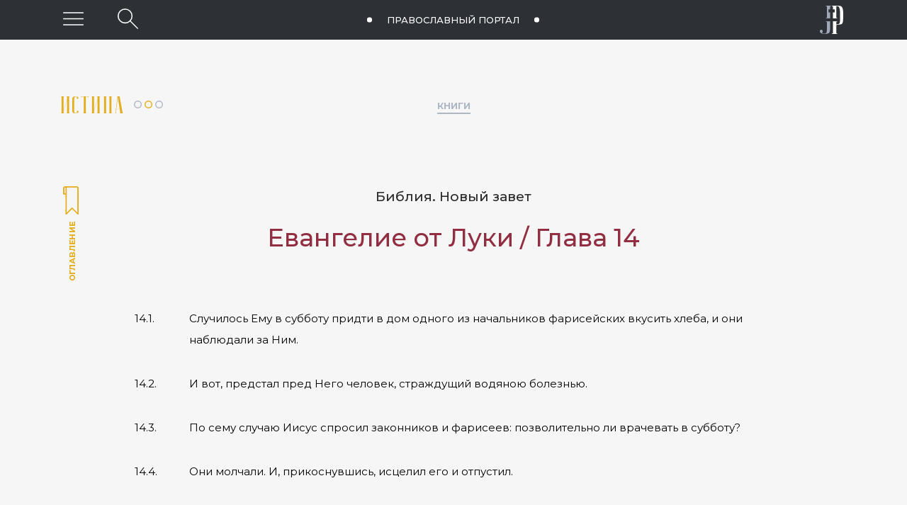

--- FILE ---
content_type: text/html; charset=utf-8
request_url: https://jesus-portal.ru/truth/bible/Lk.14
body_size: 17821
content:

        
        
        
        
    


        
        
        
        

        
        
        
        
                
                        
                        
                        
                    
            
    



<!doctype html>
<html class="no-js" lang="ru-RU">
<head>
    <meta charset="utf-8">
    <meta http-equiv="x-ua-compatible" content="ie=edge">
    <title>Библия. Новый завет. Евангелие от Луки. Глава 14 - Православный портал о Христе и христианстве «Иисус».</title>
    <meta name="viewport" content="width=device-width, initial-scale=1, shrink-to-fit=no">
    <link rel="apple-touch-icon" sizes="76x76" href="/favicon/apple-touch-icon.png">
    <link rel="icon" type="image/png" sizes="32x32" href="/favicon/favicon-32x32.png">
    <link rel="icon" type="image/png" sizes="16x16" href="/favicon/favicon-16x16.png">
    <link rel="manifest" href="/favicon/site.webmanifest" crossorigin="use-credentials">
    <link rel="mask-icon" href="/favicon/safari-pinned-tab.svg" color="#fff">

    


    <meta name="msapplication-TileColor" content="#da532c">
    <meta name="theme-color" content="#ffffff">

    <meta property="fb:app_id" content="2141161742790533" />
    <meta property="og:locale" content="ru_RU" />
    <meta property="og:url" content="https://jesus-portal.ru/truth/bible/Lk.14" />
    
            
            <meta property="og:type" content="article" />
            <meta property="og:title" content="Библия. Новый завет. Евангелие от Луки. Глава 14" />
            <meta property="og:description" content="Евангелия. Деяния святых апостолов. Послания. Откровение" />
            <meta property="og:image" content="https://jesus-portal.ru/attachment.ashx?id=327" />
            <meta property="og:image:width" content="264" />
            <meta property="og:image:height" content="364" />
            
            <meta property="og:rich_attachment" content="true" />
            
            <meta name="title" content="Библия. Новый завет. Евангелие от Луки. Глава 14" />
            <link rel="image_src" href="https://jesus-portal.ru/attachment.ashx?id=327" />
            <meta name="description" content="Евангелия. Деяния святых апостолов. Послания. Откровение">
        

    <link href="https://fonts.googleapis.com/css?family=Montserrat:100,200,400,400i,500,500i,700,700i&amp;subset=cyrillic" rel="stylesheet">
    

    <link rel="stylesheet" href="/css/bootstrap-grid.min.css">
    <link rel="stylesheet" href="/css/normalize.css">
    <link rel="stylesheet" href="/css/nice-select.css">
    <link rel="stylesheet" href="/css/jquery-ui.min.css">
    <link rel="stylesheet" href="/css/main.css">

    
    
            <!-- Global site tag (gtag.js) - Google Analytics -->
            <script async src="https://www.googletagmanager.com/gtag/js?id=UA-125725356-1"></script>
            <script>
                window.dataLayer = window.dataLayer || [];
                function gtag() { dataLayer.push(arguments); }
                gtag('js', new Date());

                gtag('config', 'UA-125725356-1');
            </script>
<!-- Yandex.Metrika counter -->
<script type="text/javascript" >
   (function(m,e,t,r,i,k,a){m[i]=m[i]||function(){(m[i].a=m[i].a||[]).push(arguments)};
   m[i].l=1*new Date();k=e.createElement(t),a=e.getElementsByTagName(t)[0],k.async=1,k.src=r,a.parentNode.insertBefore(k,a)})
   (window, document, "script", "https://mc.yandex.ru/metrika/tag.js", "ym");

   ym(82754092, "init", {
        clickmap:true,
        trackLinks:true,
        accurateTrackBounce:true,
        webvisor:true,
        ecommerce:"dataLayer"
   });
</script>
<noscript><div><img src="https://mc.yandex.ru/watch/82754092" style="position:absolute; left:-9999px;" alt="" /></div></noscript>
<!-- /Yandex.Metrika counter -->
        

    
            <script type="text/javascript" src="//platform-api.sharethis.com/js/sharethis.js#property=5bd33270b366e60011fa8f84&product=inline-share-buttons"></script>
        
    <meta name="yandex-verification" content="7d279c0053a65955" />
</head>
<body class="site inner-page">
    
    <svg xmlns="http://www.w3.org/2000/svg" style="display: none;">
        <symbol id="eye" viewBox="0 0 29.12 16.75">
            <title>Количество просмотров</title>
            <path d="M28.38,9.07a.75.75,0,0,1-.58-.27c-4-4.85-8.39-7.3-12.91-7.3h-.18C7.09,1.61,1.4,8.71,1.34,8.78A.75.75,0,0,1,.16,7.86C.41,7.54,6.34.12,14.68,0,19.77-.07,24.54,2.56,29,7.84a.75.75,0,0,1-.58,1.23Z" />
            <path d="M14.89,16.75h-.21C6.34,16.62.41,9.21.16,8.89A.75.75,0,0,1,1.34,8c.06.07,5.75,7.18,13.37,7.28,4.62.09,9-2.39,13.09-7.3a.75.75,0,0,1,1.15,1C24.6,14.11,19.87,16.75,14.89,16.75Z" />
            <path d="M14.56,5.08a3.3,3.3,0,1,1-3.3,3.3,3.3,3.3,0,0,1,3.3-3.3m0-1.5a4.8,4.8,0,1,0,4.8,4.8,4.8,4.8,0,0,0-4.8-4.8Z" />
        </symbol>
        <symbol id="share" xmlns="http://www.w3.org/2000/svg" viewBox="0 0 28.97 28.93">
            <title>Поделиться</title>
            <path d="M4.93,11.2A3.31,3.31,0,1,1,1.62,14.5,3.31,3.31,0,0,1,4.93,11.2m0-1.5A4.81,4.81,0,1,0,9.73,14.5,4.81,4.81,0,0,0,4.93,9.7Z" />
            <path d="M24.16,1.58a3.31,3.31,0,1,1-3.31,3.31,3.31,3.31,0,0,1,3.31-3.31m0-1.5A4.81,4.81,0,1,0,29,4.89,4.81,4.81,0,0,0,24.16.08Z" />
            <path d="M24.16,20.81a3.31,3.31,0,1,1-3.31,3.31,3.31,3.31,0,0,1,3.31-3.31m0-1.5A4.81,4.81,0,1,0,29,24.12a4.81,4.81,0,0,0-4.81-4.81Z" />
            <path d="M9,13.12a.75.75,0,0,1-.33-1.42L19.52,6.35a.75.75,0,0,1,.66,1.34L9.36,13A.74.74,0,0,1,9,13.12Z" />
            <path d="M20,22.74a.74.74,0,0,1-.33-.08L8.88,17.31A.75.75,0,0,1,9.55,16l10.83,5.35A.75.75,0,0,1,20,22.74Z" />
        </symbol>
        <symbol id="video" viewBox="0 0 65 65">
            <path d="M32.5,1.63A30.88,30.88,0,1,1,1.63,32.5,30.91,30.91,0,0,1,32.5,1.63m0-1.5A32.38,32.38,0,1,0,64.88,32.5,32.38,32.38,0,0,0,32.5.13Z" />
            <polygon points="25 17.46 25 47.54 46 32.5 25 17.46" />
            <path d="M25,48a.5.5,0,0,1-.5-.5V17.46a.5.5,0,0,1,.27-.44.5.5,0,0,1,.52,0l21,15a.5.5,0,0,1,0,.81l-21,15A.5.5,0,0,1,25,48Zm.5-29.61V46.57L45.14,32.5Z" />
        </symbol>
        <symbol id="video-small" viewBox="0 0 28.54 28.54">
            <path d="M14.27,28.54A14.27,14.27,0,1,1,28.54,14.27,14.29,14.29,0,0,1,14.27,28.54ZM14.27,2A12.27,12.27,0,1,0,26.54,14.27,12.28,12.28,0,0,0,14.27,2Z" />
            <polygon points="10.93 8.05 10.93 20.5 19.62 14.27 10.93 8.05" />
            <path d="M10.93,20.7l-.09,0a.21.21,0,0,1-.11-.18V8a.21.21,0,0,1,.11-.18.21.21,0,0,1,.21,0l8.69,6.22a.21.21,0,0,1,0,.34L11,20.66A.21.21,0,0,1,10.93,20.7Zm.21-12.25V20.09l8.13-5.82Z" />
        </symbol>
        <symbol id="arrow-up" viewBox="0 0 100 100">
            <path d="M11 2.206l-6.235 7.528-.765-.645 7.521-9 7.479 9-.764.646-6.236-7.53v21.884h-1v-21.883z" />
        </symbol>
        <symbol id="circles">
            <circle class="circle_path" cx="6" cy="5" r="5" style="fill: none; stroke-width: 2px" vector-effect="non-scaling-stroke" />
            <circle class="circle_truth" cx="21" cy="5" r="5" style="fill: none; stroke-width: 2px" vector-effect="non-scaling-stroke" />
            <circle class="circle_life" cx="36" cy="5" r="5" style="fill: none; stroke-width: 2px" vector-effect="non-scaling-stroke" />
        </symbol>
        <symbol id="icon-times" viewBox="0 0 24 24">
            <path d="M12 11.293l10.293-10.293.707.707-10.293 10.293 10.293 10.293-.707.707-10.293-10.293-10.293 10.293-.707-.707 10.293-10.293-10.293-10.293.707-.707 10.293 10.293z" />
        </symbol>


        <symbol id="facebook" viewBox="0 0 10.54 20.88">
            <title>Facebook</title>
            <path d="M10.32,0a.29.29,0,0,1,.21.31c0,1.05,0,2.11,0,3.16,0,.24-.14.35-.43.35H8.41a2.91,2.91,0,0,0-.57,0,.73.73,0,0,0-.65.71c0,.79,0,1.59,0,2.4h2.87c.37,0,.5.13.46.5q-.18,1.64-.37,3.28c0,.27-.16.37-.44.38H7.18v.25q0,4.46,0,8.93c0,.45-.09.54-.54.54H3.12c-.39,0-.5-.1-.5-.49q0-4.49,0-9v-.27H.5c-.4,0-.5-.1-.5-.49Q0,9.07,0,7.5C0,7.12.11,7,.49,7H2.72c0-.06,0-.11,0-.16q0-1.14,0-2.28a8.54,8.54,0,0,1,0-1A3.69,3.69,0,0,1,4.53.83a5.06,5.06,0,0,1,2-.76A1.17,1.17,0,0,0,6.78,0h.65A.78.78,0,0,0,7.6,0H10a.78.78,0,0,0,.17,0h.08Z" />
        </symbol>

        <symbol id="instagram" viewBox="0 0 20.99 20.97">
            <title>Instagram</title>
            <path d="M15.18.07H5.81A5.77,5.77,0,0,0,0,5.84V15.2A5.77,5.77,0,0,0,5.81,21h9.36a5.77,5.77,0,0,0,5.77-5.77V5.84A5.77,5.77,0,0,0,15.18.07ZM19.09,15.2a3.92,3.92,0,0,1-3.91,3.91H5.81A3.92,3.92,0,0,1,1.9,15.2V5.84A3.92,3.92,0,0,1,5.81,1.92h9.36a3.92,3.92,0,0,1,3.91,3.91Zm0,0" />
            <path d="M10.49,5.13a5.38,5.38,0,1,0,5.39,5.38,5.39,5.39,0,0,0-5.39-5.38Zm0,8.91A3.53,3.53,0,1,1,14,10.52,3.53,3.53,0,0,1,10.49,14Zm0,0" />
            <path d="M16.11,3.56a1.36,1.36,0,1,0,1,.4,1.36,1.36,0,0,0-1-.4Zm0,0" />
        </symbol>

        <symbol id="twitter" viewBox="0 0 21.81 18.36">
            <title>Twitter</title>
            <path d="M21.81,2.32v.17a10.69,10.69,0,0,1-1.91,2.1.87.87,0,0,0-.3.72,11.59,11.59,0,0,1-.26,2.47,13,13,0,0,1-4.44,7.54A12.59,12.59,0,0,1,5.07,18.1,12.14,12.14,0,0,1,1,16.87a2.38,2.38,0,0,1-1-.62V16a.5.5,0,0,1,.51-.26,8.86,8.86,0,0,0,4.62-1.09l.62-.37-.17,0a4.61,4.61,0,0,1-2.29-1.19,4.54,4.54,0,0,1-1.21-1.9c-.08-.25,0-.39.28-.38l.27,0,.47,0a.41.41,0,0,0-.16-.13,4.66,4.66,0,0,1-2.47-4c0-.41.13-.5.5-.33a2.42,2.42,0,0,0,.86.29h0a.57.57,0,0,0-.15-.2A4.69,4.69,0,0,1,1,1.31c.28-.56.36-.57.77-.1A12.21,12.21,0,0,0,9.92,5.48c.23,0,.3,0,.28-.27a4.92,4.92,0,0,1,0-1,4.69,4.69,0,0,1,7.61-3.1,1,1,0,0,0,1,.19,10,10,0,0,0,2-.84.29.29,0,0,1,.36,0c.13.11.09.23,0,.37a4.69,4.69,0,0,1-.7,1.29c-.14.18-.29.34-.45.55a6.89,6.89,0,0,0,1.36-.45A.31.31,0,0,1,21.81,2.32Z" />
        </symbol>

        <symbol id="vk" viewBox="0 0 24 24">
            <title>ВКонтакте</title>
            <path d="M13.162 18.994c.609 0 .858-.406.851-.915-.031-1.917.714-2.949 2.059-1.604 1.488 1.488 1.796 2.519 3.603 2.519h3.2c.808 0 1.126-.26 1.126-.668 0-.863-1.421-2.386-2.625-3.504-1.686-1.565-1.765-1.602-.313-3.486 1.801-2.339 4.157-5.336 2.073-5.336h-3.981c-.772 0-.828.435-1.103 1.083-.995 2.347-2.886 5.387-3.604 4.922-.751-.485-.407-2.406-.35-5.261.015-.754.011-1.271-1.141-1.539-.629-.145-1.241-.205-1.809-.205-2.273 0-3.841.953-2.95 1.119 1.571.293 1.42 3.692 1.054 5.16-.638 2.556-3.036-2.024-4.035-4.305-.241-.548-.315-.974-1.175-.974h-3.255c-.492 0-.787.16-.787.516 0 .602 2.96 6.72 5.786 9.77 2.756 2.975 5.48 2.708 7.376 2.708z" />
        </symbol>

        <symbol id="cart" viewBox="0 0 512 512">
            <g>
                <path d="M509.867,89.6c-2.133-2.133-4.267-4.267-8.533-4.267H96L85.333,29.867c0-4.267-6.4-8.533-10.667-8.533h-64
			C4.267,21.333,0,25.6,0,32c0,6.4,4.267,10.667,10.667,10.667h55.467l51.2,260.267c6.4,34.133,38.4,59.733,72.533,59.733H435.2
			c6.4,0,10.667-4.267,10.667-10.667c0-6.4-4.267-10.667-10.667-10.667H192c-17.067,0-34.133-8.533-42.667-23.467L460.8,275.2
			c4.267,0,8.533-4.267,8.533-8.533L512,96C512,96,512,91.733,509.867,89.6z M450.133,256l-311.467,40.533l-38.4-192H486.4
			L450.133,256z" />
            </g>
            <g>
                <path d="M181.333,384C151.467,384,128,407.467,128,437.333c0,29.867,23.467,53.333,53.333,53.333
			c29.867,0,53.333-23.467,53.333-53.333C234.667,407.467,211.2,384,181.333,384z M181.333,469.333c-17.067,0-32-14.934-32-32
			s14.933-32,32-32c17.067,0,32,14.934,32,32S198.4,469.333,181.333,469.333z" />
            </g>
            <g>
                <path d="M394.667,384c-29.867,0-53.333,23.467-53.333,53.333c0,29.867,23.467,53.333,53.333,53.333
			c29.867,0,53.333-23.467,53.333-53.333C448,407.467,424.533,384,394.667,384z M394.667,469.333c-17.067,0-32-14.934-32-32
			s14.933-32,32-32c17.067,0,32,14.934,32,32S411.733,469.333,394.667,469.333z" />
            </g>
        </symbol>
        <symbol id="checkbox" viewBox="0 0 512 512">
            <g>
                <path d="M437.019,74.98C388.667,26.629,324.38,0,256,0C187.619,0,123.331,26.629,74.98,74.98C26.628,123.332,0,187.62,0,256
			s26.628,132.667,74.98,181.019C123.332,485.371,187.619,512,256,512c68.38,0,132.667-26.629,181.019-74.981
			C485.371,388.667,512,324.38,512,256S485.371,123.333,437.019,74.98z M256,482C131.383,482,30,380.617,30,256S131.383,30,256,30
			s226,101.383,226,226S380.617,482,256,482z" />
            </g>
            <g>
                <path d="M378.305,173.859c-5.857-5.856-15.355-5.856-21.212,0.001L224.634,306.319l-69.727-69.727
			c-5.857-5.857-15.355-5.857-21.213,0c-5.858,5.857-5.858,15.355,0,21.213l80.333,80.333c2.929,2.929,6.768,4.393,10.606,4.393
			c3.838,0,7.678-1.465,10.606-4.393l143.066-143.066C384.163,189.215,384.163,179.717,378.305,173.859z" />
            </g>
        </symbol>
    </svg>
    
    
		

<header class="header is-sticky" id="js-header" >
    <div class="header-top">
        <div class="header-top__inner">
            <div class="row align-items-center">
                <div class="btn-menu-wrapper">
                    <button class="btn-menu" type="button" aria-label="Меню" id="js-hamburger" title="Меню"></button>
                </div>
                <div class="btn-header-search-wrapper">
                    
                            <button class="btn-header-search" id="js-btn-header-search" aria-label="Поиск по сайту" title="Поиск по сайту"></button>
                        
                </div>
                <div class="text-center header-top-center-wrapper">
                    <a class="tagline" href="/">Православный портал <span class="tagline-jesus">«Иисус»</span></a>
                </div>
                <div class="header-info">
                    <a class="header__logo" href="/" title="Иисус"></a>
                </div>
            </div>
        </div>
    </div>

</header>




	
    <main class="site-content">
        
                <div class="container-fluid" id="js-content-fix">
                    <div class="content">
                        
        
            
    
            


        
    



        
    




        <div class="table-of-contents" id="js-contents">
            <div class="table-of-contents__close"></div>
            <div class="table-of-contents__inner">
                <ul class="notype">
    
        <li class="has-children ">
            <span>1. Евангелие от Матфея</span>
            <i class="icon "></i>
            
                    <ul class="level ">
                
                    <li class=""><a href="/truth/bible/Mt.1">
                        Глава 1</a></li>
                
                    <li class=""><a href="/truth/bible/Mt.2">
                        Глава 2</a></li>
                
                    <li class=""><a href="/truth/bible/Mt.3">
                        Глава 3</a></li>
                
                    <li class=""><a href="/truth/bible/Mt.4">
                        Глава 4</a></li>
                
                    <li class=""><a href="/truth/bible/Mt.5">
                        Глава 5</a></li>
                
                    <li class=""><a href="/truth/bible/Mt.6">
                        Глава 6</a></li>
                
                    <li class=""><a href="/truth/bible/Mt.7">
                        Глава 7</a></li>
                
                    <li class=""><a href="/truth/bible/Mt.8">
                        Глава 8</a></li>
                
                    <li class=""><a href="/truth/bible/Mt.9">
                        Глава 9</a></li>
                
                    <li class=""><a href="/truth/bible/Mt.10">
                        Глава 10</a></li>
                
                    <li class=""><a href="/truth/bible/Mt.11">
                        Глава 11</a></li>
                
                    <li class=""><a href="/truth/bible/Mt.12">
                        Глава 12</a></li>
                
                    <li class=""><a href="/truth/bible/Mt.13">
                        Глава 13</a></li>
                
                    <li class=""><a href="/truth/bible/Mt.14">
                        Глава 14</a></li>
                
                    <li class=""><a href="/truth/bible/Mt.15">
                        Глава 15</a></li>
                
                    <li class=""><a href="/truth/bible/Mt.16">
                        Глава 16</a></li>
                
                    <li class=""><a href="/truth/bible/Mt.17">
                        Глава 17</a></li>
                
                    <li class=""><a href="/truth/bible/Mt.18">
                        Глава 18</a></li>
                
                    <li class=""><a href="/truth/bible/Mt.19">
                        Глава 19</a></li>
                
                    <li class=""><a href="/truth/bible/Mt.20">
                        Глава 20</a></li>
                
                    <li class=""><a href="/truth/bible/Mt.21">
                        Глава 21</a></li>
                
                    <li class=""><a href="/truth/bible/Mt.22">
                        Глава 22</a></li>
                
                    <li class=""><a href="/truth/bible/Mt.23">
                        Глава 23</a></li>
                
                    <li class=""><a href="/truth/bible/Mt.24">
                        Глава 24</a></li>
                
                    <li class=""><a href="/truth/bible/Mt.25">
                        Глава 25</a></li>
                
                    <li class=""><a href="/truth/bible/Mt.26">
                        Глава 26</a></li>
                
                    <li class=""><a href="/truth/bible/Mt.27">
                        Глава 27</a></li>
                
                    <li class=""><a href="/truth/bible/Mt.28">
                        Глава 28</a></li>
                
                    </ul>
                
        </li>
    
        <li class="has-children ">
            <span>2. Евангелие от Марка</span>
            <i class="icon "></i>
            
                    <ul class="level ">
                
                    <li class=""><a href="/truth/bible/Mk.1">
                        Глава 1</a></li>
                
                    <li class=""><a href="/truth/bible/Mk.2">
                        Глава 2</a></li>
                
                    <li class=""><a href="/truth/bible/Mk.3">
                        Глава 3</a></li>
                
                    <li class=""><a href="/truth/bible/Mk.4">
                        Глава 4</a></li>
                
                    <li class=""><a href="/truth/bible/Mk.5">
                        Глава 5</a></li>
                
                    <li class=""><a href="/truth/bible/Mk.6">
                        Глава 6</a></li>
                
                    <li class=""><a href="/truth/bible/Mk.7">
                        Глава 7</a></li>
                
                    <li class=""><a href="/truth/bible/Mk.8">
                        Глава 8</a></li>
                
                    <li class=""><a href="/truth/bible/Mk.9">
                        Глава 9</a></li>
                
                    <li class=""><a href="/truth/bible/Mk.10">
                        Глава 10</a></li>
                
                    <li class=""><a href="/truth/bible/Mk.11">
                        Глава 11</a></li>
                
                    <li class=""><a href="/truth/bible/Mk.12">
                        Глава 12</a></li>
                
                    <li class=""><a href="/truth/bible/Mk.13">
                        Глава 13</a></li>
                
                    <li class=""><a href="/truth/bible/Mk.14">
                        Глава 14</a></li>
                
                    <li class=""><a href="/truth/bible/Mk.15">
                        Глава 15</a></li>
                
                    <li class=""><a href="/truth/bible/Mk.16">
                        Глава 16</a></li>
                
                    </ul>
                
        </li>
    
        <li class="has-children children-visible">
            <span>3. Евангелие от Луки</span>
            <i class="icon icon_opened"></i>
            
                    <ul class="level is-visible">
                
                    <li class=""><a href="/truth/bible/Lk.1">
                        Глава 1</a></li>
                
                    <li class=""><a href="/truth/bible/Lk.2">
                        Глава 2</a></li>
                
                    <li class=""><a href="/truth/bible/Lk.3">
                        Глава 3</a></li>
                
                    <li class=""><a href="/truth/bible/Lk.4">
                        Глава 4</a></li>
                
                    <li class=""><a href="/truth/bible/Lk.5">
                        Глава 5</a></li>
                
                    <li class=""><a href="/truth/bible/Lk.6">
                        Глава 6</a></li>
                
                    <li class=""><a href="/truth/bible/Lk.7">
                        Глава 7</a></li>
                
                    <li class=""><a href="/truth/bible/Lk.8">
                        Глава 8</a></li>
                
                    <li class=""><a href="/truth/bible/Lk.9">
                        Глава 9</a></li>
                
                    <li class=""><a href="/truth/bible/Lk.10">
                        Глава 10</a></li>
                
                    <li class=""><a href="/truth/bible/Lk.11">
                        Глава 11</a></li>
                
                    <li class=""><a href="/truth/bible/Lk.12">
                        Глава 12</a></li>
                
                    <li class=""><a href="/truth/bible/Lk.13">
                        Глава 13</a></li>
                
                    <li class="children-visible"><a href="/truth/bible/Lk.14">
                        Глава 14</a></li>
                
                    <li class=""><a href="/truth/bible/Lk.15">
                        Глава 15</a></li>
                
                    <li class=""><a href="/truth/bible/Lk.16">
                        Глава 16</a></li>
                
                    <li class=""><a href="/truth/bible/Lk.17">
                        Глава 17</a></li>
                
                    <li class=""><a href="/truth/bible/Lk.18">
                        Глава 18</a></li>
                
                    <li class=""><a href="/truth/bible/Lk.19">
                        Глава 19</a></li>
                
                    <li class=""><a href="/truth/bible/Lk.20">
                        Глава 20</a></li>
                
                    <li class=""><a href="/truth/bible/Lk.21">
                        Глава 21</a></li>
                
                    <li class=""><a href="/truth/bible/Lk.22">
                        Глава 22</a></li>
                
                    <li class=""><a href="/truth/bible/Lk.23">
                        Глава 23</a></li>
                
                    <li class=""><a href="/truth/bible/Lk.24">
                        Глава 24</a></li>
                
                    </ul>
                
        </li>
    
        <li class="has-children ">
            <span>4. Евангелие от Иоанна</span>
            <i class="icon "></i>
            
                    <ul class="level ">
                
                    <li class=""><a href="/truth/bible/Jn.1">
                        Глава 1</a></li>
                
                    <li class=""><a href="/truth/bible/Jn.2">
                        Глава 2</a></li>
                
                    <li class=""><a href="/truth/bible/Jn.3">
                        Глава 3</a></li>
                
                    <li class=""><a href="/truth/bible/Jn.4">
                        Глава 4</a></li>
                
                    <li class=""><a href="/truth/bible/Jn.5">
                        Глава 5</a></li>
                
                    <li class=""><a href="/truth/bible/Jn.6">
                        Глава 6</a></li>
                
                    <li class=""><a href="/truth/bible/Jn.7">
                        Глава 7</a></li>
                
                    <li class=""><a href="/truth/bible/Jn.8">
                        Глава 8</a></li>
                
                    <li class=""><a href="/truth/bible/Jn.9">
                        Глава 9</a></li>
                
                    <li class=""><a href="/truth/bible/Jn.10">
                        Глава 10</a></li>
                
                    <li class=""><a href="/truth/bible/Jn.11">
                        Глава 11</a></li>
                
                    <li class=""><a href="/truth/bible/Jn.12">
                        Глава 12</a></li>
                
                    <li class=""><a href="/truth/bible/Jn.13">
                        Глава 13</a></li>
                
                    <li class=""><a href="/truth/bible/Jn.14">
                        Глава 14</a></li>
                
                    <li class=""><a href="/truth/bible/Jn.15">
                        Глава 15</a></li>
                
                    <li class=""><a href="/truth/bible/Jn.16">
                        Глава 16</a></li>
                
                    <li class=""><a href="/truth/bible/Jn.17">
                        Глава 17</a></li>
                
                    <li class=""><a href="/truth/bible/Jn.18">
                        Глава 18</a></li>
                
                    <li class=""><a href="/truth/bible/Jn.19">
                        Глава 19</a></li>
                
                    <li class=""><a href="/truth/bible/Jn.20">
                        Глава 20</a></li>
                
                    <li class=""><a href="/truth/bible/Jn.21">
                        Глава 21</a></li>
                
                    </ul>
                
        </li>
    
        <li class="has-children ">
            <span>5. Деяния святых Апостолов</span>
            <i class="icon "></i>
            
                    <ul class="level ">
                
                    <li class=""><a href="/truth/bible/Act.1">
                        Глава 1</a></li>
                
                    <li class=""><a href="/truth/bible/Act.2">
                        Глава 2</a></li>
                
                    <li class=""><a href="/truth/bible/Act.3">
                        Глава 3</a></li>
                
                    <li class=""><a href="/truth/bible/Act.4">
                        Глава 4</a></li>
                
                    <li class=""><a href="/truth/bible/Act.5">
                        Глава 5</a></li>
                
                    <li class=""><a href="/truth/bible/Act.6">
                        Глава 6</a></li>
                
                    <li class=""><a href="/truth/bible/Act.7">
                        Глава 7</a></li>
                
                    <li class=""><a href="/truth/bible/Act.8">
                        Глава 8</a></li>
                
                    <li class=""><a href="/truth/bible/Act.9">
                        Глава 9</a></li>
                
                    <li class=""><a href="/truth/bible/Act.10">
                        Глава 10</a></li>
                
                    <li class=""><a href="/truth/bible/Act.11">
                        Глава 11</a></li>
                
                    <li class=""><a href="/truth/bible/Act.12">
                        Глава 12</a></li>
                
                    <li class=""><a href="/truth/bible/Act.13">
                        Глава 13</a></li>
                
                    <li class=""><a href="/truth/bible/Act.14">
                        Глава 14</a></li>
                
                    <li class=""><a href="/truth/bible/Act.15">
                        Глава 15</a></li>
                
                    <li class=""><a href="/truth/bible/Act.16">
                        Глава 16</a></li>
                
                    <li class=""><a href="/truth/bible/Act.17">
                        Глава 17</a></li>
                
                    <li class=""><a href="/truth/bible/Act.18">
                        Глава 18</a></li>
                
                    <li class=""><a href="/truth/bible/Act.19">
                        Глава 19</a></li>
                
                    <li class=""><a href="/truth/bible/Act.20">
                        Глава 20</a></li>
                
                    <li class=""><a href="/truth/bible/Act.21">
                        Глава 21</a></li>
                
                    <li class=""><a href="/truth/bible/Act.22">
                        Глава 22</a></li>
                
                    <li class=""><a href="/truth/bible/Act.23">
                        Глава 23</a></li>
                
                    <li class=""><a href="/truth/bible/Act.24">
                        Глава 24</a></li>
                
                    <li class=""><a href="/truth/bible/Act.25">
                        Глава 25</a></li>
                
                    <li class=""><a href="/truth/bible/Act.26">
                        Глава 26</a></li>
                
                    <li class=""><a href="/truth/bible/Act.27">
                        Глава 27</a></li>
                
                    <li class=""><a href="/truth/bible/Act.28">
                        Глава 28</a></li>
                
                    </ul>
                
        </li>
    
        <li class="has-children ">
            <span>6. Послание Иакова</span>
            <i class="icon "></i>
            
                    <ul class="level ">
                
                    <li class=""><a href="/truth/bible/Jac.1">
                        Глава 1</a></li>
                
                    <li class=""><a href="/truth/bible/Jac.2">
                        Глава 2</a></li>
                
                    <li class=""><a href="/truth/bible/Jac.3">
                        Глава 3</a></li>
                
                    <li class=""><a href="/truth/bible/Jac.4">
                        Глава 4</a></li>
                
                    <li class=""><a href="/truth/bible/Jac.5">
                        Глава 5</a></li>
                
                    </ul>
                
        </li>
    
        <li class="has-children ">
            <span>7. Первое послание Петра</span>
            <i class="icon "></i>
            
                    <ul class="level ">
                
                    <li class=""><a href="/truth/bible/1Pet.1">
                        Глава 1</a></li>
                
                    <li class=""><a href="/truth/bible/1Pet.2">
                        Глава 2</a></li>
                
                    <li class=""><a href="/truth/bible/1Pet.3">
                        Глава 3</a></li>
                
                    <li class=""><a href="/truth/bible/1Pet.4">
                        Глава 4</a></li>
                
                    <li class=""><a href="/truth/bible/1Pet.5">
                        Глава 5</a></li>
                
                    </ul>
                
        </li>
    
        <li class="has-children ">
            <span>8. Второе послание Петра</span>
            <i class="icon "></i>
            
                    <ul class="level ">
                
                    <li class=""><a href="/truth/bible/2Pet.1">
                        Глава 1</a></li>
                
                    <li class=""><a href="/truth/bible/2Pet.2">
                        Глава 2</a></li>
                
                    <li class=""><a href="/truth/bible/2Pet.3">
                        Глава 3</a></li>
                
                    </ul>
                
        </li>
    
        <li class="has-children ">
            <span>9. Первое послание Иоанна</span>
            <i class="icon "></i>
            
                    <ul class="level ">
                
                    <li class=""><a href="/truth/bible/1Jn.1">
                        Глава 1</a></li>
                
                    <li class=""><a href="/truth/bible/1Jn.2">
                        Глава 2</a></li>
                
                    <li class=""><a href="/truth/bible/1Jn.3">
                        Глава 3</a></li>
                
                    <li class=""><a href="/truth/bible/1Jn.4">
                        Глава 4</a></li>
                
                    <li class=""><a href="/truth/bible/1Jn.5">
                        Глава 5</a></li>
                
                    </ul>
                
        </li>
    
        <li class="has-children ">
            <span>10. Второе послание Иоанна</span>
            <i class="icon "></i>
            
                    <ul class="level ">
                
                    <li class=""><a href="/truth/bible/2Jn.1">
                        Глава 1</a></li>
                
                    </ul>
                
        </li>
    
        <li class="has-children ">
            <span>11. Третье послание Иоанна</span>
            <i class="icon "></i>
            
                    <ul class="level ">
                
                    <li class=""><a href="/truth/bible/3Jn.1">
                        Глава 1</a></li>
                
                    </ul>
                
        </li>
    
        <li class="has-children ">
            <span>12. Послание Иуды</span>
            <i class="icon "></i>
            
                    <ul class="level ">
                
                    <li class=""><a href="/truth/bible/Juda.1">
                        Глава 1</a></li>
                
                    </ul>
                
        </li>
    
        <li class="has-children ">
            <span>13. Послание к Римлянам</span>
            <i class="icon "></i>
            
                    <ul class="level ">
                
                    <li class=""><a href="/truth/bible/Rom.1">
                        Глава 1</a></li>
                
                    <li class=""><a href="/truth/bible/Rom.2">
                        Глава 2</a></li>
                
                    <li class=""><a href="/truth/bible/Rom.3">
                        Глава 3</a></li>
                
                    <li class=""><a href="/truth/bible/Rom.4">
                        Глава 4</a></li>
                
                    <li class=""><a href="/truth/bible/Rom.5">
                        Глава 5</a></li>
                
                    <li class=""><a href="/truth/bible/Rom.6">
                        Глава 6</a></li>
                
                    <li class=""><a href="/truth/bible/Rom.7">
                        Глава 7</a></li>
                
                    <li class=""><a href="/truth/bible/Rom.8">
                        Глава 8</a></li>
                
                    <li class=""><a href="/truth/bible/Rom.9">
                        Глава 9</a></li>
                
                    <li class=""><a href="/truth/bible/Rom.10">
                        Глава 10</a></li>
                
                    <li class=""><a href="/truth/bible/Rom.11">
                        Глава 11</a></li>
                
                    <li class=""><a href="/truth/bible/Rom.12">
                        Глава 12</a></li>
                
                    <li class=""><a href="/truth/bible/Rom.13">
                        Глава 13</a></li>
                
                    <li class=""><a href="/truth/bible/Rom.14">
                        Глава 14</a></li>
                
                    <li class=""><a href="/truth/bible/Rom.15">
                        Глава 15</a></li>
                
                    <li class=""><a href="/truth/bible/Rom.16">
                        Глава 16</a></li>
                
                    </ul>
                
        </li>
    
        <li class="has-children ">
            <span>14. Первое послание к Коринфянам</span>
            <i class="icon "></i>
            
                    <ul class="level ">
                
                    <li class=""><a href="/truth/bible/1Cor.1">
                        Глава 1</a></li>
                
                    <li class=""><a href="/truth/bible/1Cor.2">
                        Глава 2</a></li>
                
                    <li class=""><a href="/truth/bible/1Cor.3">
                        Глава 3</a></li>
                
                    <li class=""><a href="/truth/bible/1Cor.4">
                        Глава 4</a></li>
                
                    <li class=""><a href="/truth/bible/1Cor.5">
                        Глава 5</a></li>
                
                    <li class=""><a href="/truth/bible/1Cor.6">
                        Глава 6</a></li>
                
                    <li class=""><a href="/truth/bible/1Cor.7">
                        Глава 7</a></li>
                
                    <li class=""><a href="/truth/bible/1Cor.8">
                        Глава 8</a></li>
                
                    <li class=""><a href="/truth/bible/1Cor.9">
                        Глава 9</a></li>
                
                    <li class=""><a href="/truth/bible/1Cor.10">
                        Глава 10</a></li>
                
                    <li class=""><a href="/truth/bible/1Cor.11">
                        Глава 11</a></li>
                
                    <li class=""><a href="/truth/bible/1Cor.12">
                        Глава 12</a></li>
                
                    <li class=""><a href="/truth/bible/1Cor.13">
                        Глава 13</a></li>
                
                    <li class=""><a href="/truth/bible/1Cor.14">
                        Глава 14</a></li>
                
                    <li class=""><a href="/truth/bible/1Cor.15">
                        Глава 15</a></li>
                
                    <li class=""><a href="/truth/bible/1Cor.16">
                        Глава 16</a></li>
                
                    </ul>
                
        </li>
    
        <li class="has-children ">
            <span>15. Второе послание к Коринфянам</span>
            <i class="icon "></i>
            
                    <ul class="level ">
                
                    <li class=""><a href="/truth/bible/2Cor.1">
                        Глава 1</a></li>
                
                    <li class=""><a href="/truth/bible/2Cor.2">
                        Глава 2</a></li>
                
                    <li class=""><a href="/truth/bible/2Cor.3">
                        Глава 3</a></li>
                
                    <li class=""><a href="/truth/bible/2Cor.4">
                        Глава 4</a></li>
                
                    <li class=""><a href="/truth/bible/2Cor.5">
                        Глава 5</a></li>
                
                    <li class=""><a href="/truth/bible/2Cor.6">
                        Глава 6</a></li>
                
                    <li class=""><a href="/truth/bible/2Cor.7">
                        Глава 7</a></li>
                
                    <li class=""><a href="/truth/bible/2Cor.8">
                        Глава 8</a></li>
                
                    <li class=""><a href="/truth/bible/2Cor.9">
                        Глава 9</a></li>
                
                    <li class=""><a href="/truth/bible/2Cor.10">
                        Глава 10</a></li>
                
                    <li class=""><a href="/truth/bible/2Cor.11">
                        Глава 11</a></li>
                
                    <li class=""><a href="/truth/bible/2Cor.12">
                        Глава 12</a></li>
                
                    <li class=""><a href="/truth/bible/2Cor.13">
                        Глава 13</a></li>
                
                    </ul>
                
        </li>
    
        <li class="has-children ">
            <span>16. Послание к Галатам</span>
            <i class="icon "></i>
            
                    <ul class="level ">
                
                    <li class=""><a href="/truth/bible/Gal.1">
                        Глава 1</a></li>
                
                    <li class=""><a href="/truth/bible/Gal.2">
                        Глава 2</a></li>
                
                    <li class=""><a href="/truth/bible/Gal.3">
                        Глава 3</a></li>
                
                    <li class=""><a href="/truth/bible/Gal.4">
                        Глава 4</a></li>
                
                    <li class=""><a href="/truth/bible/Gal.5">
                        Глава 5</a></li>
                
                    <li class=""><a href="/truth/bible/Gal.6">
                        Глава 6</a></li>
                
                    </ul>
                
        </li>
    
        <li class="has-children ">
            <span>17. Послание к Ефесянам</span>
            <i class="icon "></i>
            
                    <ul class="level ">
                
                    <li class=""><a href="/truth/bible/Eph.1">
                        Глава 1</a></li>
                
                    <li class=""><a href="/truth/bible/Eph.2">
                        Глава 2</a></li>
                
                    <li class=""><a href="/truth/bible/Eph.3">
                        Глава 3</a></li>
                
                    <li class=""><a href="/truth/bible/Eph.4">
                        Глава 4</a></li>
                
                    <li class=""><a href="/truth/bible/Eph.5">
                        Глава 5</a></li>
                
                    <li class=""><a href="/truth/bible/Eph.6">
                        Глава 6</a></li>
                
                    </ul>
                
        </li>
    
        <li class="has-children ">
            <span>18. Послание к Филиппийцам</span>
            <i class="icon "></i>
            
                    <ul class="level ">
                
                    <li class=""><a href="/truth/bible/Phil.1">
                        Глава 1</a></li>
                
                    <li class=""><a href="/truth/bible/Phil.2">
                        Глава 2</a></li>
                
                    <li class=""><a href="/truth/bible/Phil.3">
                        Глава 3</a></li>
                
                    <li class=""><a href="/truth/bible/Phil.4">
                        Глава 4</a></li>
                
                    </ul>
                
        </li>
    
        <li class="has-children ">
            <span>19. Послание к Колоссянам</span>
            <i class="icon "></i>
            
                    <ul class="level ">
                
                    <li class=""><a href="/truth/bible/Col.1">
                        Глава 1</a></li>
                
                    <li class=""><a href="/truth/bible/Col.2">
                        Глава 2</a></li>
                
                    <li class=""><a href="/truth/bible/Col.3">
                        Глава 3</a></li>
                
                    <li class=""><a href="/truth/bible/Col.4">
                        Глава 4</a></li>
                
                    </ul>
                
        </li>
    
        <li class="has-children ">
            <span>20. Первое послание к Фессалоникийцам</span>
            <i class="icon "></i>
            
                    <ul class="level ">
                
                    <li class=""><a href="/truth/bible/1Thes.1">
                        Глава 1</a></li>
                
                    <li class=""><a href="/truth/bible/1Thes.2">
                        Глава 2</a></li>
                
                    <li class=""><a href="/truth/bible/1Thes.3">
                        Глава 3</a></li>
                
                    <li class=""><a href="/truth/bible/1Thes.4">
                        Глава 4</a></li>
                
                    <li class=""><a href="/truth/bible/1Thes.5">
                        Глава 5</a></li>
                
                    </ul>
                
        </li>
    
        <li class="has-children ">
            <span>21. Второе  послание к Фессалоникийцам</span>
            <i class="icon "></i>
            
                    <ul class="level ">
                
                    <li class=""><a href="/truth/bible/2Thes.1">
                        Глава 1</a></li>
                
                    <li class=""><a href="/truth/bible/2Thes.2">
                        Глава 2</a></li>
                
                    <li class=""><a href="/truth/bible/2Thes.3">
                        Глава 3</a></li>
                
                    </ul>
                
        </li>
    
        <li class="has-children ">
            <span>22. Первое послание к Тимофею</span>
            <i class="icon "></i>
            
                    <ul class="level ">
                
                    <li class=""><a href="/truth/bible/1Tim.1">
                        Глава 1</a></li>
                
                    <li class=""><a href="/truth/bible/1Tim.2">
                        Глава 2</a></li>
                
                    <li class=""><a href="/truth/bible/1Tim.3">
                        Глава 3</a></li>
                
                    <li class=""><a href="/truth/bible/1Tim.4">
                        Глава 4</a></li>
                
                    <li class=""><a href="/truth/bible/1Tim.5">
                        Глава 5</a></li>
                
                    <li class=""><a href="/truth/bible/1Tim.6">
                        Глава 6</a></li>
                
                    </ul>
                
        </li>
    
        <li class="has-children ">
            <span>23. Второе послание к Тимофею</span>
            <i class="icon "></i>
            
                    <ul class="level ">
                
                    <li class=""><a href="/truth/bible/2Tim.1">
                        Глава 1</a></li>
                
                    <li class=""><a href="/truth/bible/2Tim.2">
                        Глава 2</a></li>
                
                    <li class=""><a href="/truth/bible/2Tim.3">
                        Глава 3</a></li>
                
                    <li class=""><a href="/truth/bible/2Tim.4">
                        Глава 4</a></li>
                
                    </ul>
                
        </li>
    
        <li class="has-children ">
            <span>24. Послание к Титу</span>
            <i class="icon "></i>
            
                    <ul class="level ">
                
                    <li class=""><a href="/truth/bible/Tit.1">
                        Глава 1</a></li>
                
                    <li class=""><a href="/truth/bible/Tit.2">
                        Глава 2</a></li>
                
                    <li class=""><a href="/truth/bible/Tit.3">
                        Глава 3</a></li>
                
                    </ul>
                
        </li>
    
        <li class="has-children ">
            <span>25. Послание к Филимону</span>
            <i class="icon "></i>
            
                    <ul class="level ">
                
                    <li class=""><a href="/truth/bible/Phlm.1">
                        Глава 1</a></li>
                
                    </ul>
                
        </li>
    
        <li class="has-children ">
            <span>26. Послание к Евреям</span>
            <i class="icon "></i>
            
                    <ul class="level ">
                
                    <li class=""><a href="/truth/bible/Hebr.1">
                        Глава 1</a></li>
                
                    <li class=""><a href="/truth/bible/Hebr.2">
                        Глава 2</a></li>
                
                    <li class=""><a href="/truth/bible/Hebr.3">
                        Глава 3</a></li>
                
                    <li class=""><a href="/truth/bible/Hebr.4">
                        Глава 4</a></li>
                
                    <li class=""><a href="/truth/bible/Hebr.5">
                        Глава 5</a></li>
                
                    <li class=""><a href="/truth/bible/Hebr.6">
                        Глава 6</a></li>
                
                    <li class=""><a href="/truth/bible/Hebr.7">
                        Глава 7</a></li>
                
                    <li class=""><a href="/truth/bible/Hebr.8">
                        Глава 8</a></li>
                
                    <li class=""><a href="/truth/bible/Hebr.9">
                        Глава 9</a></li>
                
                    <li class=""><a href="/truth/bible/Hebr.10">
                        Глава 10</a></li>
                
                    <li class=""><a href="/truth/bible/Hebr.11">
                        Глава 11</a></li>
                
                    <li class=""><a href="/truth/bible/Hebr.12">
                        Глава 12</a></li>
                
                    <li class=""><a href="/truth/bible/Hebr.13">
                        Глава 13</a></li>
                
                    </ul>
                
        </li>
    
        <li class="has-children ">
            <span>27. Откровение Иоанна Богослова</span>
            <i class="icon "></i>
            
                    <ul class="level ">
                
                    <li class=""><a href="/truth/bible/Apok.1">
                        Глава 1</a></li>
                
                    <li class=""><a href="/truth/bible/Apok.2">
                        Глава 2</a></li>
                
                    <li class=""><a href="/truth/bible/Apok.3">
                        Глава 3</a></li>
                
                    <li class=""><a href="/truth/bible/Apok.4">
                        Глава 4</a></li>
                
                    <li class=""><a href="/truth/bible/Apok.5">
                        Глава 5</a></li>
                
                    <li class=""><a href="/truth/bible/Apok.6">
                        Глава 6</a></li>
                
                    <li class=""><a href="/truth/bible/Apok.7">
                        Глава 7</a></li>
                
                    <li class=""><a href="/truth/bible/Apok.8">
                        Глава 8</a></li>
                
                    <li class=""><a href="/truth/bible/Apok.9">
                        Глава 9</a></li>
                
                    <li class=""><a href="/truth/bible/Apok.10">
                        Глава 10</a></li>
                
                    <li class=""><a href="/truth/bible/Apok.11">
                        Глава 11</a></li>
                
                    <li class=""><a href="/truth/bible/Apok.12">
                        Глава 12</a></li>
                
                    <li class=""><a href="/truth/bible/Apok.13">
                        Глава 13</a></li>
                
                    <li class=""><a href="/truth/bible/Apok.14">
                        Глава 14</a></li>
                
                    <li class=""><a href="/truth/bible/Apok.15">
                        Глава 15</a></li>
                
                    <li class=""><a href="/truth/bible/Apok.16">
                        Глава 16</a></li>
                
                    <li class=""><a href="/truth/bible/Apok.17">
                        Глава 17</a></li>
                
                    <li class=""><a href="/truth/bible/Apok.18">
                        Глава 18</a></li>
                
                    <li class=""><a href="/truth/bible/Apok.19">
                        Глава 19</a></li>
                
                    <li class=""><a href="/truth/bible/Apok.20">
                        Глава 20</a></li>
                
                    <li class=""><a href="/truth/bible/Apok.21">
                        Глава 21</a></li>
                
                    <li class=""><a href="/truth/bible/Apok.22">
                        Глава 22</a></li>
                
                    </ul>
                
        </li>
    
                </ul>
            </div>
        </div>
    


            






        
    
        
                
                
                
            
    


        
        
        

        
        
        
        
                
                
                
            
    




        
    

        
        
        
        
        
        
    

<article class="article">
    
<div class="page-header-wrapper">
    <div class="row align-items-center page-header page-header_mobile">
        
                <div class="col-12 text-center p0 page-header__col1">
                    <a href="/truth/" class="catalog-current" data-category="truth">Истина
                        <svg class="icon-circles" width="41" height="11" xmlns="http://www.w3.org/2000/svg" viewBox="0 0 41 11">
                            <path class="circle_way" d="M5.55,1.52a4,4,0,1,1-4,4,4,4,0,0,1,4-4m0-1.5A5.49,5.49,0,1,0,11,5.51,5.49,5.49,0,0,0,5.55,0Z"></path>
                            <path class="circle_truth" d="M20.53,1.52a4,4,0,1,1-4,4,4,4,0,0,1,4-4m0-1.5A5.49,5.49,0,1,0,26,5.51,5.49,5.49,0,0,0,20.53,0Z"></path>
                            <path class="circle_life" d="M35.51,1.52a4,4,0,1,1-4,4,4,4,0,0,1,4-4m0-1.5A5.49,5.49,0,1,0,41,5.51,5.49,5.49,0,0,0,35.51,0Z"></path>
                        </svg>
                    </a>
                </div>
            

        
                <div class="col-4 p0 page-header__counter">
                    

<span class="visit-count">
    
</span>

                </div>
            
        
                
                <div class="col p0 text-center page-header__breadcrumb">
            
        
                
                        <a class="category-link" href="/library/">Книги</a>
                    
            
    </div>
    

    
</div>

<div class="row align-items-center page-header page-header_default">
    <div class="col-md-3 p0">
        
                <a href="/truth/" class="catalog-current" data-category="truth">Истина
                    <svg class="icon-circles" width="41" height="11" xmlns="http://www.w3.org/2000/svg" viewBox="0 0 41 11">
                        <path class="circle_way" d="M5.55,1.52a4,4,0,1,1-4,4,4,4,0,0,1,4-4m0-1.5A5.49,5.49,0,1,0,11,5.51,5.49,5.49,0,0,0,5.55,0Z"></path>
                        <path class="circle_truth" d="M20.53,1.52a4,4,0,1,1-4,4,4,4,0,0,1,4-4m0-1.5A5.49,5.49,0,1,0,26,5.51,5.49,5.49,0,0,0,20.53,0Z"></path>
                        <path class="circle_life" d="M35.51,1.52a4,4,0,1,1-4,4,4,4,0,0,1,4-4m0-1.5A5.49,5.49,0,1,0,41,5.51,5.49,5.49,0,0,0,35.51,0Z"></path>
                    </svg>
                </a>
            
    </div>
    <div class="col-md-6 p0 text-center">
        
                
                        <a class="category-link" href="/library/">Книги</a>
                    
            
    </div>
    <div class="col-md-3 p0 page-header__col3">
        
                

<span class="visit-count">
    
</span>

            
        
    </div>
</div>
</div>




    <div class="table-of-contents-tools" title="Оглавление">
        <button class="table-of-contents-tools__button">Оглавление</button>
    </div>
    <div class="text-center">
        <div class="category-name">
            <a class="category-name-link category-name-link_bible" href="/truth/bible-new/">Библия. Новый завет</a>
        </div>
        <h1>Евангелие от Луки&nbsp;/ Глава 14</h1>

    </div>

    <div class="article-text article-text_bible">
        <br />
        
            
            
                <p id="v1" class="row ">
                    
                    <span class="col-lg-1">
                        14.1.
                    </span>
                    <span class="col-lg-11">
                        Случилось Ему в субботу придти в дом одного из начальников фарисейских вкусить хлеба, и они наблюдали за Ним.
                    </span>
                    
                </p>
            
                <p id="v2" class="row ">
                    
                    <span class="col-lg-1">
                        14.2.
                    </span>
                    <span class="col-lg-11">
                        И вот, предстал пред Него человек, страждущий водяною болезнью.
                    </span>
                    
                </p>
            
                <p id="v3" class="row ">
                    
                    <span class="col-lg-1">
                        14.3.
                    </span>
                    <span class="col-lg-11">
                        По сему случаю Иисус спросил законников и фарисеев: позволительно ли врачевать в субботу?
                    </span>
                    
                </p>
            
                <p id="v4" class="row ">
                    
                    <span class="col-lg-1">
                        14.4.
                    </span>
                    <span class="col-lg-11">
                        Они молчали. И, прикоснувшись, исцелил его и отпустил.
                    </span>
                    
                </p>
            
                <p id="v5" class="row ">
                    
                    <span class="col-lg-1">
                        14.5.
                    </span>
                    <span class="col-lg-11">
                        При сем сказал им: если у кого из вас осёл или вол упадет в колодезь, не тотчас ли вытащит его и в субботу?
                    </span>
                    
                </p>
            
                <p id="v6" class="row ">
                    
                    <span class="col-lg-1">
                        14.6.
                    </span>
                    <span class="col-lg-11">
                        И не могли отвечать Ему на это.
                    </span>
                    
                </p>
            
                <p id="v7" class="row ">
                    
                    <span class="col-lg-1">
                        14.7.
                    </span>
                    <span class="col-lg-11">
                        Замечая же, как званые выбирали первые места, сказал им притчу:
                    </span>
                    
                </p>
            
                <p id="v8" class="row ">
                    
                    <span class="col-lg-1">
                        14.8.
                    </span>
                    <span class="col-lg-11">
                        когда ты будешь позван кем на брак, не садись на первое место, чтобы не случился кто из званых им почетнее тебя,
                    </span>
                    
                </p>
            
                <p id="v9" class="row ">
                    
                    <span class="col-lg-1">
                        14.9.
                    </span>
                    <span class="col-lg-11">
                        и звавший тебя и его, подойдя, не сказал бы тебе: уступи ему место; и тогда со стыдом должен будешь занять последнее место.
                    </span>
                    
                </p>
            
                <p id="v10" class="row ">
                    
                    <span class="col-lg-1">
                        14.10.
                    </span>
                    <span class="col-lg-11">
                        Но когда зван будешь, придя, садись на последнее место, чтобы звавший тебя, подойдя, сказал: друг! пересядь выше; тогда будет тебе честь пред сидящими с тобою,
                    </span>
                    
                </p>
            
                <p id="v11" class="row ">
                    
                    <span class="col-lg-1">
                        14.11.
                    </span>
                    <span class="col-lg-11">
                        ибо всякий возвышающий сам себя унижен будет, а унижающий себя возвысится.
                    </span>
                    
                </p>
            
                <p id="v12" class="row ">
                    
                    <span class="col-lg-1">
                        14.12.
                    </span>
                    <span class="col-lg-11">
                        Сказал же и позвавшему Его: когда делаешь обед или ужин, не зови друзей твоих, ни братьев твоих, ни родственников твоих, ни соседей богатых, чтобы и они тебя когда не позвали, и не получил ты воздаяния.
                    </span>
                    
                </p>
            
                <p id="v13" class="row ">
                    
                    <span class="col-lg-1">
                        14.13.
                    </span>
                    <span class="col-lg-11">
                        Но, когда делаешь пир, зови нищих, увечных, хромых, слепых,
                    </span>
                    
                </p>
            
                <p id="v14" class="row ">
                    
                    <span class="col-lg-1">
                        14.14.
                    </span>
                    <span class="col-lg-11">
                        и блажен будешь, что они не могут воздать тебе, ибо воздастся тебе в воскресение праведных.
                    </span>
                    
                </p>
            
                <p id="v15" class="row ">
                    
                    <span class="col-lg-1">
                        14.15.
                    </span>
                    <span class="col-lg-11">
                        Услышав это, некто из возлежащих с Ним сказал Ему: блажен, кто вкусит хлеба в Царствии Божием!
                    </span>
                    
                </p>
            
                <p id="v16" class="row ">
                    
                    <span class="col-lg-1">
                        14.16.
                    </span>
                    <span class="col-lg-11">
                        Он же сказал ему: один человек сделал большой ужин и звал многих,
                    </span>
                    
                </p>
            
                <p id="v17" class="row ">
                    
                    <span class="col-lg-1">
                        14.17.
                    </span>
                    <span class="col-lg-11">
                        и когда наступило время ужина, послал раба своего сказать званым: идите, ибо уже всё готово.
                    </span>
                    
                </p>
            
                <p id="v18" class="row ">
                    
                    <span class="col-lg-1">
                        14.18.
                    </span>
                    <span class="col-lg-11">
                        И начали все, как бы сговорившись, извиняться. Первый сказал ему: я купил землю и мне нужно пойти посмотреть ее; прошу тебя, извини меня.
                    </span>
                    
                </p>
            
                <p id="v19" class="row ">
                    
                    <span class="col-lg-1">
                        14.19.
                    </span>
                    <span class="col-lg-11">
                        Другой сказал: я купил пять пар волов и иду испытать их; прошу тебя, извини меня.
                    </span>
                    
                </p>
            
                <p id="v20" class="row ">
                    
                    <span class="col-lg-1">
                        14.20.
                    </span>
                    <span class="col-lg-11">
                        Третий сказал: я женился и потому не могу придти.
                    </span>
                    
                </p>
            
                <p id="v21" class="row ">
                    
                    <span class="col-lg-1">
                        14.21.
                    </span>
                    <span class="col-lg-11">
                        И, возвратившись, раб тот донес о сем господину своему. Тогда, разгневавшись, хозяин дома сказал рабу своему: пойди скорее по улицам и переулкам города и приведи сюда нищих, увечных, хромых и слепых.
                    </span>
                    
                </p>
            
                <p id="v22" class="row ">
                    
                    <span class="col-lg-1">
                        14.22.
                    </span>
                    <span class="col-lg-11">
                        И сказал раб: господин! исполнено, как приказал ты, и еще есть место.
                    </span>
                    
                </p>
            
                <p id="v23" class="row ">
                    
                    <span class="col-lg-1">
                        14.23.
                    </span>
                    <span class="col-lg-11">
                        Господин сказал рабу: пойди по дорогам и изгородям и убеди придти, чтобы наполнился дом мой.
                    </span>
                    
                </p>
            
                <p id="v24" class="row ">
                    
                    <span class="col-lg-1">
                        14.24.
                    </span>
                    <span class="col-lg-11">
                        Ибо сказываю вам, что никто из тех званых не вкусит моего ужина, ибо много званых, но мало избранных.
                    </span>
                    
                </p>
            
                <p id="v25" class="row ">
                    
                    <span class="col-lg-1">
                        14.25.
                    </span>
                    <span class="col-lg-11">
                        С Ним шло множество народа; и Он, обратившись, сказал им:
                    </span>
                    
                </p>
            
                <p id="v26" class="row ">
                    
                    <span class="col-lg-1">
                        14.26.
                    </span>
                    <span class="col-lg-11">
                        если кто приходит ко Мне и не возненавидит отца своего и матери, и жены и детей, и братьев и сестер, а притом и самой жизни своей, тот не может быть Моим учеником;
                    </span>
                    
                </p>
            
                <p id="v27" class="row ">
                    
                    <span class="col-lg-1">
                        14.27.
                    </span>
                    <span class="col-lg-11">
                        и кто не несет креста своего и идёт за Мною, не может быть Моим учеником.
                    </span>
                    
                </p>
            
                <p id="v28" class="row ">
                    
                    <span class="col-lg-1">
                        14.28.
                    </span>
                    <span class="col-lg-11">
                        Ибо кто из вас, желая построить башню, не сядет прежде и не вычислит издержек, имеет ли он, что нужно для совершения ее,
                    </span>
                    
                </p>
            
                <p id="v29" class="row ">
                    
                    <span class="col-lg-1">
                        14.29.
                    </span>
                    <span class="col-lg-11">
                        дабы, когда положит основание и не возможет совершить, все видящие не стали смеяться над ним,
                    </span>
                    
                </p>
            
                <p id="v30" class="row ">
                    
                    <span class="col-lg-1">
                        14.30.
                    </span>
                    <span class="col-lg-11">
                        говоря: этот человек начал строить и не мог окончить?
                    </span>
                    
                </p>
            
                <p id="v31" class="row ">
                    
                    <span class="col-lg-1">
                        14.31.
                    </span>
                    <span class="col-lg-11">
                        Или какой царь, идя на войну против другого царя, не сядет и не посоветуется прежде, силен ли он с десятью тысячами противостать идущему на него с двадцатью тысячами?
                    </span>
                    
                </p>
            
                <p id="v32" class="row ">
                    
                    <span class="col-lg-1">
                        14.32.
                    </span>
                    <span class="col-lg-11">
                        Иначе, пока тот еще далеко, он пошлет к нему посольство просить о мире.
                    </span>
                    
                </p>
            
                <p id="v33" class="row ">
                    
                    <span class="col-lg-1">
                        14.33.
                    </span>
                    <span class="col-lg-11">
                        Так всякий из вас, кто не отрешится от всего, что имеет, не может быть Моим учеником.
                    </span>
                    
                </p>
            
                <p id="v34" class="row ">
                    
                    <span class="col-lg-1">
                        14.34.
                    </span>
                    <span class="col-lg-11">
                        Соль -- добрая вещь; но если соль потеряет силу, чем исправить ее?
                    </span>
                    
                </p>
            
                <p id="v35" class="row ">
                    
                    <span class="col-lg-1">
                        14.35.
                    </span>
                    <span class="col-lg-11">
                        ни в землю, ни в навоз не годится; вон выбрасывают ее. Кто имеет уши слышать, да слышит!
                    </span>
                    
                </p>
            
                
            

        


        


        
                
                
            

        
                
                
            


        <div class="row chapters-nav-wrapper_all">
                    <div class="col-6 col-sm-4 chapters-nav-wrapper_col1">
                        
                            <a href="/truth/bible/Lk.13" class="chapter-nav"><svg width="36px" height="36px" class="chapter-nav__icon-prev" xmlns="http://www.w3.org/2000/svg" xmlns:xlink="http://www.w3.org/1999/xlink" viewBox="0 0 512.005 512.005">
                                <path d="M25.755,362.669l56.448-56.448c4.16-4.16,4.16-10.923,0-15.083c-4.16-4.16-10.923-4.16-15.083,0l-64,64
			c-4.16,4.16-4.16,10.923,0,15.083l64,64c2.091,2.069,4.821,3.115,7.552,3.115c2.731,0,5.461-1.045,7.531-3.136
			c4.16-4.16,4.16-10.923,0-15.083L25.755,362.669z"></path>
                                <path d="M362.672,74.669H117.339c-5.888,0-10.667,4.779-10.667,10.667s4.779,10.667,10.667,10.667h245.333
			c70.592,0,128,57.408,128,128c0,70.592-57.408,128-128,128h-352c-5.888,0-10.667,4.779-10.667,10.667
			c0,5.888,4.779,10.667,10.667,10.667h352c82.325,0,149.333-67.008,149.333-149.333S444.997,74.669,362.672,74.669z"></path>
                                </svg>
                            <span>Глава 13</span></a>
                        
                    </div>

                    <div class="col-sm-4  text-center chapters-nav-wrapper_col2">
                        <a class="chapter-nav" href="/truth/bible-new/">Оглавление 
                            <i class="icon-bookmark"></i>
                        </a>
                    </div>
                    <div class="col-6 col-sm-4 text-right chapters-nav-wrapper_col3">
                        
                            <a href="/truth/bible/Lk.15" class="chapter-nav">
                                <span>Глава 15</span>
                                <svg class="chapter-nav__icon-next" width="30px" height="30px" viewBox="0 0 32 32" fill="none" stroke="currentcolor" stroke-linecap="round" stroke-linejoin="round" stroke-width="2">
                                    <path d="M22 6 L30 16 22 26 M30 16 L2 16"></path>
                                </svg>
                            </a>
                        
                    </div>
                </div>
        

    </div>

</article>




        



            
        
    



<br />
<br />
<div class="d-flex flex-wrap">
    <div class='col-md-9'>
        
        
        
        
        

    </div>
    
    
    
    <div class="col-md-3">
        <div class="article-prop-title">Поделиться</div>
        <div class="article-share">
            
                    
                    
                    
                        <div data-network="twitter" class="st-custom-button"></div>
                    
                    <div data-network="odnoklassniki" class="st-custom-button"></div>
                    <div data-network="vk" class="st-custom-button"></div>
                    <div data-network="telegram" class="st-custom-button"></div>
                    <div data-network="whatsapp" class="st-custom-button"></div>
                
        </div>
        
    </div>
</div>



            
        
	
                    </div>
                </div>
            
    </main>

    
		


<footer class="footer" id="js-footer" >

    <div class="container-fluid">

        <div class="footer-row">
            <div class="footer-copyright-wrapper">
                <a class="footer-logo" href="/"></a>
                <div class="copyright"></div>
            </div>
            <div class="footer-inner">
                <div class="footer-section">
                    <div class="footer-social">

                        <ul class="social">
                            
                            <li class="social__item" title="vk.com/jesus_portal">
                                <a href="https://vk.com/jesus_portal" title="vk.com/jesus_portal">
                                    <svg class="icon-social" width="24" height="24" version="1.1" viewBox="0 0 24 24" target="_blank">
                                        <path d="M13.162 18.994c.609 0 .858-.406.851-.915-.031-1.917.714-2.949 2.059-1.604 1.488 1.488 1.796 2.519 3.603 2.519h3.2c.808 0 1.126-.26 1.126-.668 0-.863-1.421-2.386-2.625-3.504-1.686-1.565-1.765-1.602-.313-3.486 1.801-2.339 4.157-5.336 2.073-5.336h-3.981c-.772 0-.828.435-1.103 1.083-.995 2.347-2.886 5.387-3.604 4.922-.751-.485-.407-2.406-.35-5.261.015-.754.011-1.271-1.141-1.539-.629-.145-1.241-.205-1.809-.205-2.273 0-3.841.953-2.95 1.119 1.571.293 1.42 3.692 1.054 5.16-.638 2.556-3.036-2.024-4.035-4.305-.241-.548-.315-.974-1.175-.974h-3.255c-.492 0-.787.16-.787.516 0 .602 2.96 6.72 5.786 9.77 2.756 2.975 5.48 2.708 7.376 2.708z" />
                                    </svg>
                                </a>
                            </li>
                            
                            
                                <li class="social__item" title="twitter.com/JesusPortalRu">
                                    <a href="https://twitter.com/JesusPortalRu" title="twitter.com/JesusPortalRu" target="_blank">
                                        <svg class="icon-social" width="21" height="21" version="1.1" viewBox="0 0 21.81 18.36">
                                            <path d="M21.81,2.32v.17a10.69,10.69,0,0,1-1.91,2.1.87.87,0,0,0-.3.72,11.59,11.59,0,0,1-.26,2.47,13,13,0,0,1-4.44,7.54A12.59,12.59,0,0,1,5.07,18.1,12.14,12.14,0,0,1,1,16.87a2.38,2.38,0,0,1-1-.62V16a.5.5,0,0,1,.51-.26,8.86,8.86,0,0,0,4.62-1.09l.62-.37-.17,0a4.61,4.61,0,0,1-2.29-1.19,4.54,4.54,0,0,1-1.21-1.9c-.08-.25,0-.39.28-.38l.27,0,.47,0a.41.41,0,0,0-.16-.13,4.66,4.66,0,0,1-2.47-4c0-.41.13-.5.5-.33a2.42,2.42,0,0,0,.86.29h0a.57.57,0,0,0-.15-.2A4.69,4.69,0,0,1,1,1.31c.28-.56.36-.57.77-.1A12.21,12.21,0,0,0,9.92,5.48c.23,0,.3,0,.28-.27a4.92,4.92,0,0,1,0-1,4.69,4.69,0,0,1,7.61-3.1,1,1,0,0,0,1,.19,10,10,0,0,0,2-.84.29.29,0,0,1,.36,0c.13.11.09.23,0,.37a4.69,4.69,0,0,1-.7,1.29c-.14.18-.29.34-.45.55a6.89,6.89,0,0,0,1.36-.45A.31.31,0,0,1,21.81,2.32Z" />
                                        </svg>
                                    </a>
                                </li>
                            
                            <li class="social__item" title="ok.ru/group/55561886826496">
                                <a href="https://ok.ru/group/55561886826496" title="ok.ru/group/55561886826496" target="_blank">
                                    <svg class="icon-social" height="21" width="21" version="1.1" viewBox="0 0 40 40">
                                        <path d="m19.8 20.2q-4.2 0-7.2-2.9t-2.9-7.2q0-4.2 2.9-7.1t7.2-3 7.1 3 3 7.1q0 4.2-3 7.2t-7.1 2.9z m0-15.1q-2.1 0-3.5 1.5t-1.5 3.5q0 2.1 1.5 3.5t3.5 1.5 3.5-1.5 1.5-3.5q0-2-1.5-3.5t-3.5-1.5z m11.7 16.4q0.3 0.6 0.3 1.1t-0.1 0.9-0.6 0.8-0.9 0.9-1.4 0.9q-2.6 1.6-7 2.1l1.6 1.6 5.9 6q0.7 0.7 0.7 1.6t-0.7 1.6l-0.2 0.3q-0.7 0.7-1.7 0.7t-1.6-0.7q-1.5-1.5-6-6l-6 6q-0.6 0.7-1.6 0.7t-1.6-0.7l-0.3-0.3q-0.7-0.6-0.7-1.6t0.7-1.6l7.6-7.6q-4.6-0.5-7.1-2.1-0.9-0.6-1.4-0.9t-0.9-0.9-0.6-0.8-0.1-0.9 0.3-1.1q0.2-0.5 0.6-0.8t1-0.5 1.2 0 1.5 0.8q0.1 0.1 0.3 0.3t1 0.5 1.5 0.7 2.1 0.5 2.5 0.3q2 0 3.9-0.6t2.6-1.1l0.9-0.6q0.7-0.5 1.4-0.8t1.3 0 0.9 0.5 0.7 0.8z" />
                                    </svg>
                                </a>
                            </li>
                            <li class="social__item" title="https://www.youtube.com/channel/UC7IZ2ypn4zEimCxYAluq_2A">
                                <a href="https://www.youtube.com/channel/UC7IZ2ypn4zEimCxYAluq_2A" title="https://www.youtube.com/channel/UC7IZ2ypn4zEimCxYAluq_2A" target="_blank">
                                    <svg class="icon-social" width="24" height="24" viewBox="0 0 24 24">
                                        <path d="M4.652 0h1.44l.988 3.702.916-3.702h1.454l-1.665 5.505v3.757h-1.431v-3.757l-1.702-5.505zm6.594 2.373c-1.119 0-1.861.74-1.861 1.835v3.349c0 1.204.629 1.831 1.861 1.831 1.022 0 1.826-.683 1.826-1.831v-3.349c0-1.069-.797-1.835-1.826-1.835zm.531 5.127c0 .372-.19.646-.532.646-.351 0-.554-.287-.554-.646v-3.179c0-.374.172-.651.529-.651.39 0 .557.269.557.651v3.179zm4.729-5.07v5.186c-.155.194-.5.512-.747.512-.271 0-.338-.186-.338-.46v-5.238h-1.27v5.71c0 .675.206 1.22.887 1.22.384 0 .918-.2 1.468-.853v.754h1.27v-6.831h-1.27zm2.203 13.858c-.448 0-.541.315-.541.763v.659h1.069v-.66c.001-.44-.092-.762-.528-.762zm-4.703.04c-.084.043-.167.109-.25.198v4.055c.099.106.194.182.287.229.197.1.485.107.619-.067.07-.092.105-.241.105-.449v-3.359c0-.22-.043-.386-.129-.5-.147-.193-.42-.214-.632-.107zm4.827-5.195c-2.604-.177-11.066-.177-13.666 0-2.814.192-3.146 1.892-3.167 6.367.021 4.467.35 6.175 3.167 6.367 2.6.177 11.062.177 13.666 0 2.814-.192 3.146-1.893 3.167-6.367-.021-4.467-.35-6.175-3.167-6.367zm-12.324 10.686h-1.363v-7.54h-1.41v-1.28h4.182v1.28h-1.41v7.54zm4.846 0h-1.21v-.718c-.223.265-.455.467-.696.605-.652.374-1.547.365-1.547-.955v-5.438h1.209v4.988c0 .262.063.438.322.438.236 0 .564-.303.711-.487v-4.939h1.21v6.506zm4.657-1.348c0 .805-.301 1.431-1.106 1.431-.443 0-.812-.162-1.149-.583v.5h-1.221v-8.82h1.221v2.84c.273-.333.644-.608 1.076-.608.886 0 1.18.749 1.18 1.631v3.609zm4.471-1.752h-2.314v1.228c0 .488.042.91.528.91.511 0 .541-.344.541-.91v-.452h1.245v.489c0 1.253-.538 2.013-1.813 2.013-1.155 0-1.746-.842-1.746-2.013v-2.921c0-1.129.746-1.914 1.837-1.914 1.161 0 1.721.738 1.721 1.914v1.656z" />
                                    </svg>
                                </a>
                            </li>
                            <li class="social__item" title="t.me/JesusPortalRu">
                                <a href="https://t.me/JesusPortalRu" title="t.me/JesusPortalRu" target="_blank">
                                    <svg class="icon-social" height="21" width="21" version="1.1" viewBox="0 0 24 24" style="fill-rule: evenodd; clip-rule: evenodd; stroke-linejoin: round; stroke-miterlimit: 1.41421;">
                                        <path d="M18.384,22.779c0.322,0.228 0.737,0.285 1.107,0.145c0.37,-0.141 0.642,-0.457 0.724,-0.84c0.869,-4.084 2.977,-14.421 3.768,-18.136c0.06,-0.28 -0.04,-0.571 -0.26,-0.758c-0.22,-0.187 -0.525,-0.241 -0.797,-0.14c-4.193,1.552 -17.106,6.397 -22.384,8.35c-0.335,0.124 -0.553,0.446 -0.542,0.799c0.012,0.354 0.25,0.661 0.593,0.764c2.367,0.708 5.474,1.693 5.474,1.693c0,0 1.452,4.385 2.209,6.615c0.095,0.28 0.314,0.5 0.603,0.576c0.288,0.075 0.596,-0.004 0.811,-0.207c1.216,-1.148 3.096,-2.923 3.096,-2.923c0,0 3.572,2.619 5.598,4.062Zm-11.01,-8.677l1.679,5.538l0.373,-3.507c0,0 6.487,-5.851 10.185,-9.186c0.108,-0.098 0.123,-0.262 0.033,-0.377c-0.089,-0.115 -0.253,-0.142 -0.376,-0.064c-4.286,2.737 -11.894,7.596 -11.894,7.596Z" />
                                    </svg>
                                </a>
                            </li>


                            <li class="social__item">
                                <div class="share-popup">
                                    
                                            
                                            
                                                <div data-network="twitter" data-url="https://jesus-portal.ru"
                                                    data-title="Иисус"
                                                    data-image="https://jesus-portal.ru/img/site_image.jpg"
                                                    data-description="Православный портал о Христе и христианстве " class="st-custom-button">
                                                </div>
                                            
                                            <div data-network="odnoklassniki"
                                                data-url="https://jesus-portal.ru"
                                                data-title="Иисус"
                                                data-image="https://jesus-portal.ru/img/site_image.jpg"
                                                data-description="Православный портал о Христе и христианстве"
                                                class="st-custom-button">
                                            </div>
                                            <div data-network="vk"
                                                data-url="https://jesus-portal.ru"
                                                data-title="Иисус"
                                                data-image="https://jesus-portal.ru/img/site_image.jpg"
                                                data-description="Православный портал о Христе и христианстве"
                                                class="st-custom-button">
                                            </div>
                                            <div data-network="telegram"
                                                data-url="https://jesus-portal.ru"
                                                data-title="Иисус"
                                                data-image="https://jesus-portal.ru/img/site_image.jpg"
                                                data-description="Православный портал о Христе и христианстве"
                                                class="st-custom-button">
                                            </div>
                                            <div data-network="whatsapp"
                                                data-url="https://jesus-portal.ru"
                                                data-title="Иисус"
                                                data-image="https://jesus-portal.ru/img/site_image.jpg"
                                                data-description="Православный портал о Христе и христианстве"
                                                class="st-custom-button">
                                            </div>
                                            
                                        
                                </div>

                                <span class="share" title="поделиться">
                                    <svg class="icon-share" width="29px" height="29px" xmlns="http://www.w3.org/2000/svg" xmlns:xlink="http://www.w3.org/1999/xlink" version="1.1" viewBox="0 0 28.97 28.93" xml:space="preserve">
                                        <path d="M4.93,11.2A3.31,3.31,0,1,1,1.62,14.5,3.31,3.31,0,0,1,4.93,11.2m0-1.5A4.81,4.81,0,1,0,9.73,14.5,4.81,4.81,0,0,0,4.93,9.7Z" />
                                        <path d="M24.16,1.58a3.31,3.31,0,1,1-3.31,3.31,3.31,3.31,0,0,1,3.31-3.31m0-1.5A4.81,4.81,0,1,0,29,4.89,4.81,4.81,0,0,0,24.16.08Z" />
                                        <path d="M24.16,20.81a3.31,3.31,0,1,1-3.31,3.31,3.31,3.31,0,0,1,3.31-3.31m0-1.5A4.81,4.81,0,1,0,29,24.12a4.81,4.81,0,0,0-4.81-4.81Z" />
                                        <path d="M9,13.12a.75.75,0,0,1-.33-1.42L19.52,6.35a.75.75,0,0,1,.66,1.34L9.36,13A.74.74,0,0,1,9,13.12Z" />
                                        <path d="M20,22.74a.74.74,0,0,1-.33-.08L8.88,17.31A.75.75,0,0,1,9.55,16l10.83,5.35A.75.75,0,0,1,20,22.74Z" />
                                    </svg>
                                </span>
                            </li>
                        </ul>

                    </div>
                    <div class="footer-section-inner">
                        <div class="footer-policy">
                            <a class="policy" href="/info/terms/">
                                <span>Правила использования сайта</span>
                                <span>и политика конфиденциальности</span>
                            </a>
                        </div>
                        <div class="footer-about">
                            <ul class=" siteinfo">
                                <li class="siteinfo__item"><a href="/info/about/" class="siteinfo__link">О проекте</a></li>
                                <li class="siteinfo__item"><a href="/info/contacts/" class="siteinfo__link">Контакты</a></li>
                                <li class="siteinfo__item"><a href="#subscribe" class="siteinfo__link">Подписка</a></li>
                            </ul>



                            <div class="modal-dialog modal-dialog_info" id="subscribe">
                                <div class="modal-dialog-inner">
                                    <a href="#close" title="Close" class="modal-dialog-close">
                                        <svg width="18" height="18" class="modal-dialog-close__icon" xmlns="http://www.w3.org/2000/svg" viewBox="0 0 27.41 27.47">
                                            <path d="M26.66,27.47a.75.75,0,0,1-.53-.22L.22,1.28A.75.75,0,1,1,1.28.22l25.91,26a.75.75,0,0,1-.53,1.28Z" />
                                            <path d="M.75,27.47a.75.75,0,0,1-.53-1.28L26.13.22a.75.75,0,0,1,1.06,1.06l-25.91,26A.75.75,0,0,1,.75,27.47Z" />
                                        </svg>
                                    </a>

                                    
                                    
                                    

        <div class="heading_small_type1">
            Подписаться
        </div>
    
<div class="b-form">
    <form class="js-subscription-form" data-place='footer' action="/subscription" method="post">
        <input type="hidden" name="st_no" value="1">
        <input type="hidden" name="subs_id" value="6678">
        <input type="hidden" name="action" value="try">
        <input type="hidden" name="s_page" value="1" />
        <input type="text" class="b-form__input footer_place" name="email" placeholder="Ваш E-mail" />
        <span class="underline"></span>
        <button id="btn-search" class="btn-search" type="submit">
            <svg class="icon-arrow icon-arrow-dark" width="30px" height="30px" viewBox="0 0 32 32" fill="none" stroke="currentcolor" stroke-linecap="round" stroke-linejoin="round" stroke-width="2">
                <path d="M22 6 L30 16 22 26 M30 16 L2 16" />
            </svg>
        </button>
    </form>
    <div class="s_info footer_place"></div>
</div>
                                    

                                </div>
                            </div>
                            <div class="modal-dialog modal-dialog_unsubscribe modal-dialog_unsubs" id="unsubscribe">
                                <div class="modal-dialog-inner">
                                    <a href="#close" title="Close" class="modal-dialog-close">
                                        <svg width="18" height="18" class="modal-dialog-close__icon" xmlns="http://www.w3.org/2000/svg" viewBox="0 0 27.41 27.47">
                                            <path d="M26.66,27.47a.75.75,0,0,1-.53-.22L.22,1.28A.75.75,0,1,1,1.28.22l25.91,26a.75.75,0,0,1-.53,1.28Z" />
                                            <path d="M.75,27.47a.75.75,0,0,1-.53-1.28L26.13.22a.75.75,0,0,1,1.06,1.06l-25.91,26A.75.75,0,0,1,.75,27.47Z" />
                                        </svg>
                                    </a>
                                    <div class="heading_small_type1">
                                        Вы отписаны от рассылки
                                    </div>
                                </div>
                            </div>
                            <div class="modal-dialog modal-dialog_unsubscribe modal-dialog_subs" id="info-subscribe">
                                <div class="modal-dialog-inner">
                                    <a href="#close" title="Close" class="modal-dialog-close">
                                        <svg width="18" height="18" class="modal-dialog-close__icon" xmlns="http://www.w3.org/2000/svg" viewBox="0 0 27.41 27.47">
                                            <path d="M26.66,27.47a.75.75,0,0,1-.53-.22L.22,1.28A.75.75,0,1,1,1.28.22l25.91,26a.75.75,0,0,1-.53,1.28Z" />
                                            <path d="M.75,27.47a.75.75,0,0,1-.53-1.28L26.13.22a.75.75,0,0,1,1.06,1.06l-25.91,26A.75.75,0,0,1,.75,27.47Z" />
                                        </svg>
                                    </a>
                                    <div class="heading_small_type1">
                                        Поздравляем, вы подписаны на рассылку
                                    </div>
                                </div>
                            </div>

                        </div>
                    </div>
                </div>
                <div class="footer-partners">
                    
                            <div class="partners">
                                <span class="partners__title">Наши единомышленники:</span><ul class="partners-list">
                        
                            <li><a href="http://www.hilarion.ru" class="partner__link" target="_blank">Hilarion.ru</a></li>
                        
                            <li><a href="https://bfpmsk.ru" class="partner__link" target="_blank">Благотворительный фонд Познание</a></li>
                        
                            <li><a href="http://pravoslavie.ru" class="partner__link" target="_blank">Pravoslavie.ru</a></li>
                        
                            <li><a href="https://www.pravmir.ru" class="partner__link" target="_blank">Pravmir.ru</a></li>
                        
                            <li><a href="https://ekzeget.ru" class="partner__link" target="_blank">Ekzeget.ru</a></li>
                        
                            <li><a href="https://azbyka.ru" class="partner__link" target="_blank">Azbyka.ru</a></li>
                        
                            <li><a href="http://predanie.ru" class="partner__link" target="_blank">Predanie.ru</a></li>
                        
                            <li><a href="http://www.sedmitza.ru" class="partner__link" target="_blank">Sedmitza.ru</a></li>
                        
                            <li><a href="http://www.foma.ru" class="partner__link" target="_blank">Foma.ru</a></li>
                        
                            <li><a href="http://www.radiovera.ru" class="partner__link" target="_blank">Radiovera.ru</a></li>
                        
                            <li><a href="http://www.spastv.ru" class="partner__link" target="_blank">Spastv.ru</a></li>
                        
                            <li><a href="http://www.tv-soyuz.ru" class="partner__link" target="_blank">tv-soyuz.ru</a></li>
                        
                            <li><a href="http://www.aquaviva.ru" class="partner__link" target="_blank">aquaviva.ru</a></li>
                        
                            <li><a href="https://elitsy.ru/" class="partner__link" target="_blank">Православная социальная сеть «Елицы»</a></li>
                        
                            <li><a href="http://poznaniye.ru/" class="partner__link" target="_blank">Издательский дом «Познание»</a></li>
                        
                            </ul>
                        </div>
                        
                </div>
            </div>

            <div class="footer-up">
                <button class="scroll-to-top">
                    <svg id="up" class="icon-up" width="33.38px" height="47.92px" xmlns="http://www.w3.org/2000/svg" viewBox="0 0 33.38 47.92" arialabelledby="footer-up">
                        <title id="footer-up">Наверх</title>
                        <path d="M16.75,47.92a.75.75,0,0,1-.75-.75L15.88.75A.75.75,0,0,1,16.62,0h0a.75.75,0,0,1,.75.75l.12,46.42a.75.75,0,0,1-.75.75Z" />
                        <path d="M.75,17.42a.75.75,0,0,1-.53-1.28L16.09.22a.75.75,0,1,1,1.06,1.06L1.28,17.2A.75.75,0,0,1,.75,17.42Z" />
                        <path d="M32.63,17.42a.75.75,0,0,1-.53-.22L16.22,1.28A.75.75,0,0,1,17.28.22L33.16,16.14a.75.75,0,0,1-.53,1.28Z" />
                    </svg>
                </button>
            </div>
        </div>
    </div>
</footer>


<div class="frame-menu">
    <div class="frame-menu-inner">
        <div class="row nav-fast-links">
            <div class="col-lg-6">
                <div class="row align-items-end">
                    <div class="col-lg-4 p0">
                        <a class="footer-logo" href="/"></a>

                    </div>
                    <div class="col-lg-8 p0">
                        <a class="policy" href="/info/terms">
                            <span>Правила использования сайта</span>
                            <span>и политика конфиденциальности</span>
                        </a>
                    </div>
                </div>
            </div>
            <div class="col-md-12 col-lg-3 frame-menu-share">

                <div class="heading_small mb-25">
                    Соцсети
                </div>
                <ul class="social">
                    
                    <li class="social__item" title="vk.com/jesus_portal">
                        <a href="https://vk.com/jesus_portal" title="vk.com/jesus_portal" target="_blank">
                            <svg class="icon-social" width="24" height="24" version="1.1" viewBox="0 0 24 24">
                                <path d="M13.162 18.994c.609 0 .858-.406.851-.915-.031-1.917.714-2.949 2.059-1.604 1.488 1.488 1.796 2.519 3.603 2.519h3.2c.808 0 1.126-.26 1.126-.668 0-.863-1.421-2.386-2.625-3.504-1.686-1.565-1.765-1.602-.313-3.486 1.801-2.339 4.157-5.336 2.073-5.336h-3.981c-.772 0-.828.435-1.103 1.083-.995 2.347-2.886 5.387-3.604 4.922-.751-.485-.407-2.406-.35-5.261.015-.754.011-1.271-1.141-1.539-.629-.145-1.241-.205-1.809-.205-2.273 0-3.841.953-2.95 1.119 1.571.293 1.42 3.692 1.054 5.16-.638 2.556-3.036-2.024-4.035-4.305-.241-.548-.315-.974-1.175-.974h-3.255c-.492 0-.787.16-.787.516 0 .602 2.96 6.72 5.786 9.77 2.756 2.975 5.48 2.708 7.376 2.708z" />
                            </svg>
                        </a>
                    </li>
                    
                    
                        <li class="social__item" title="twitter.com/JesusPortalRu">
                            <a href="https://twitter.com/JesusPortalRu" title="twitter.com/JesusPortalRu" target="_blank">
                                <svg class="icon-social" width="21" height="21" version="1.1" viewBox="0 0 21.81 18.36">
                                    <path d="M21.81,2.32v.17a10.69,10.69,0,0,1-1.91,2.1.87.87,0,0,0-.3.72,11.59,11.59,0,0,1-.26,2.47,13,13,0,0,1-4.44,7.54A12.59,12.59,0,0,1,5.07,18.1,12.14,12.14,0,0,1,1,16.87a2.38,2.38,0,0,1-1-.62V16a.5.5,0,0,1,.51-.26,8.86,8.86,0,0,0,4.62-1.09l.62-.37-.17,0a4.61,4.61,0,0,1-2.29-1.19,4.54,4.54,0,0,1-1.21-1.9c-.08-.25,0-.39.28-.38l.27,0,.47,0a.41.41,0,0,0-.16-.13,4.66,4.66,0,0,1-2.47-4c0-.41.13-.5.5-.33a2.42,2.42,0,0,0,.86.29h0a.57.57,0,0,0-.15-.2A4.69,4.69,0,0,1,1,1.31c.28-.56.36-.57.77-.1A12.21,12.21,0,0,0,9.92,5.48c.23,0,.3,0,.28-.27a4.92,4.92,0,0,1,0-1,4.69,4.69,0,0,1,7.61-3.1,1,1,0,0,0,1,.19,10,10,0,0,0,2-.84.29.29,0,0,1,.36,0c.13.11.09.23,0,.37a4.69,4.69,0,0,1-.7,1.29c-.14.18-.29.34-.45.55a6.89,6.89,0,0,0,1.36-.45A.31.31,0,0,1,21.81,2.32Z" />
                                </svg>
                            </a>
                        </li>
                    
                    <li class="social__item" title="ok.ru/group/55561886826496">
                        <a href="https://ok.ru/group/55561886826496" title="ok.ru/group/55561886826496" target="_blank">
                            <svg class="icon-social" height="21" width="21" version="1.1" viewBox="0 0 40 40">
                                <path d="m19.8 20.2q-4.2 0-7.2-2.9t-2.9-7.2q0-4.2 2.9-7.1t7.2-3 7.1 3 3 7.1q0 4.2-3 7.2t-7.1 2.9z m0-15.1q-2.1 0-3.5 1.5t-1.5 3.5q0 2.1 1.5 3.5t3.5 1.5 3.5-1.5 1.5-3.5q0-2-1.5-3.5t-3.5-1.5z m11.7 16.4q0.3 0.6 0.3 1.1t-0.1 0.9-0.6 0.8-0.9 0.9-1.4 0.9q-2.6 1.6-7 2.1l1.6 1.6 5.9 6q0.7 0.7 0.7 1.6t-0.7 1.6l-0.2 0.3q-0.7 0.7-1.7 0.7t-1.6-0.7q-1.5-1.5-6-6l-6 6q-0.6 0.7-1.6 0.7t-1.6-0.7l-0.3-0.3q-0.7-0.6-0.7-1.6t0.7-1.6l7.6-7.6q-4.6-0.5-7.1-2.1-0.9-0.6-1.4-0.9t-0.9-0.9-0.6-0.8-0.1-0.9 0.3-1.1q0.2-0.5 0.6-0.8t1-0.5 1.2 0 1.5 0.8q0.1 0.1 0.3 0.3t1 0.5 1.5 0.7 2.1 0.5 2.5 0.3q2 0 3.9-0.6t2.6-1.1l0.9-0.6q0.7-0.5 1.4-0.8t1.3 0 0.9 0.5 0.7 0.8z" />
                            </svg>
                        </a>
                    </li>
                    <li class="social__item" title="https://www.youtube.com/channel/UC7IZ2ypn4zEimCxYAluq_2A">
                        <a href="https://www.youtube.com/channel/UC7IZ2ypn4zEimCxYAluq_2A" title="https://www.youtube.com/channel/UC7IZ2ypn4zEimCxYAluq_2A" target="_blank">
                            <svg class="icon-social" width="24" height="24" viewBox="0 0 24 24">
                                <path d="M4.652 0h1.44l.988 3.702.916-3.702h1.454l-1.665 5.505v3.757h-1.431v-3.757l-1.702-5.505zm6.594 2.373c-1.119 0-1.861.74-1.861 1.835v3.349c0 1.204.629 1.831 1.861 1.831 1.022 0 1.826-.683 1.826-1.831v-3.349c0-1.069-.797-1.835-1.826-1.835zm.531 5.127c0 .372-.19.646-.532.646-.351 0-.554-.287-.554-.646v-3.179c0-.374.172-.651.529-.651.39 0 .557.269.557.651v3.179zm4.729-5.07v5.186c-.155.194-.5.512-.747.512-.271 0-.338-.186-.338-.46v-5.238h-1.27v5.71c0 .675.206 1.22.887 1.22.384 0 .918-.2 1.468-.853v.754h1.27v-6.831h-1.27zm2.203 13.858c-.448 0-.541.315-.541.763v.659h1.069v-.66c.001-.44-.092-.762-.528-.762zm-4.703.04c-.084.043-.167.109-.25.198v4.055c.099.106.194.182.287.229.197.1.485.107.619-.067.07-.092.105-.241.105-.449v-3.359c0-.22-.043-.386-.129-.5-.147-.193-.42-.214-.632-.107zm4.827-5.195c-2.604-.177-11.066-.177-13.666 0-2.814.192-3.146 1.892-3.167 6.367.021 4.467.35 6.175 3.167 6.367 2.6.177 11.062.177 13.666 0 2.814-.192 3.146-1.893 3.167-6.367-.021-4.467-.35-6.175-3.167-6.367zm-12.324 10.686h-1.363v-7.54h-1.41v-1.28h4.182v1.28h-1.41v7.54zm4.846 0h-1.21v-.718c-.223.265-.455.467-.696.605-.652.374-1.547.365-1.547-.955v-5.438h1.209v4.988c0 .262.063.438.322.438.236 0 .564-.303.711-.487v-4.939h1.21v6.506zm4.657-1.348c0 .805-.301 1.431-1.106 1.431-.443 0-.812-.162-1.149-.583v.5h-1.221v-8.82h1.221v2.84c.273-.333.644-.608 1.076-.608.886 0 1.18.749 1.18 1.631v3.609zm4.471-1.752h-2.314v1.228c0 .488.042.91.528.91.511 0 .541-.344.541-.91v-.452h1.245v.489c0 1.253-.538 2.013-1.813 2.013-1.155 0-1.746-.842-1.746-2.013v-2.921c0-1.129.746-1.914 1.837-1.914 1.161 0 1.721.738 1.721 1.914v1.656z" />
                            </svg>
                        </a>
                    </li>
                    <li class="social__item" title="t.me/JesusPortalRu">
                        <a href="https://t.me/JesusPortalRu" title="t.me/JesusPortalRu" target="_blank">
                            <svg class="icon-social" height="21" width="21" version="1.1" viewBox="0 0 24 24" style="fill-rule: evenodd; clip-rule: evenodd; stroke-linejoin: round; stroke-miterlimit: 1.41421;">
                                <path d="M18.384,22.779c0.322,0.228 0.737,0.285 1.107,0.145c0.37,-0.141 0.642,-0.457 0.724,-0.84c0.869,-4.084 2.977,-14.421 3.768,-18.136c0.06,-0.28 -0.04,-0.571 -0.26,-0.758c-0.22,-0.187 -0.525,-0.241 -0.797,-0.14c-4.193,1.552 -17.106,6.397 -22.384,8.35c-0.335,0.124 -0.553,0.446 -0.542,0.799c0.012,0.354 0.25,0.661 0.593,0.764c2.367,0.708 5.474,1.693 5.474,1.693c0,0 1.452,4.385 2.209,6.615c0.095,0.28 0.314,0.5 0.603,0.576c0.288,0.075 0.596,-0.004 0.811,-0.207c1.216,-1.148 3.096,-2.923 3.096,-2.923c0,0 3.572,2.619 5.598,4.062Zm-11.01,-8.677l1.679,5.538l0.373,-3.507c0,0 6.487,-5.851 10.185,-9.186c0.108,-0.098 0.123,-0.262 0.033,-0.377c-0.089,-0.115 -0.253,-0.142 -0.376,-0.064c-4.286,2.737 -11.894,7.596 -11.894,7.596Z" />
                            </svg>
                        </a>
                    </li>
                </ul>

            </div>
            <div class="col-md-12 col-lg-3 frame-menu-subscribe">
                <a href="#subscribe" class="heading_small mb-25">Подписка</a>
                <p style="font-size: 11px; color: #aeb7c5; line-height: 1.6;"><a href="#subscribe">Подпишитесь на нашу рассылку</a> и получайте самую важную и свежую информацию.</p>
                
            </div>
        </div>

        <div class="nav">
            
            
                    <div class="nav__category-wrapper">
                        <a class="nav__category" href="/new/"
                                >Новинки
                            </a>
                    </div>
                
                    <div class="nav__category-wrapper">
                        <a class="nav__category" href="/truth/day_gospel/"
                                >Евангелие дня
                            </a>
                    </div>
                
                    <div class="nav__category-wrapper">
                        <a class="nav__category" href="/video/"
                                >Видео
                            </a>
                    </div>
                
                    <div class="nav__category-wrapper">
                        <a class="nav__category" href="/articles/"
                                >Статьи
                            </a>
                    </div>
                
                    <div class="nav__category-wrapper">
                        <a class="nav__category" href="/life/blogs/"
                                >Блоги
                            </a>
                    </div>
                
                    <div class="nav__category-wrapper">
                        <a class="nav__category" href="/library/"
                                >Книги
                            </a>
                    </div>
                
                    <div class="nav__category-wrapper">
                        <a class="nav__category" href="/life/announcements/"
                                >Анонсы
                            </a>
                    </div>
                
                    <div class="nav__category-wrapper">
                        <a class="nav__category" href="/life/calendar/"
                                >Православный календарь
                            </a>
                    </div>
                
                    <div class="nav__category-wrapper">
                        <a class="nav__category" href="/chatgpt/"
                                >ChatGPT
                            </a>
                    </div>
                


            
        </div>

    </div>
</div>






<div class="frame-search">
    
    <div class="frame-search__inner">
        <form method="get" action="/search">
            <div class="b-form block-search">
                <input type="search" name="query" class="b-form__input" placeholder="Поиск по сайту">
                <span class="underline"></span>
                <button id="btn-search" class="btn-search">
                    <svg class="i-btn-search" width="29" height="29" xmlns="http://www.w3.org/2000/svg" viewBox="0 0 28.95 28.74">
                        <title>Поиск</title>
                        <path d="M10.54,1.5a9,9,0,1,1-9,9,9,9,0,0,1,9-9m0-1.5A10.54,10.54,0,1,0,21.07,10.54,10.54,10.54,0,0,0,10.54,0Z" />
                        <path d="M28.2,28.74a.75.75,0,0,1-.53-.22L17.14,18a.75.75,0,0,1,1.06-1.06L28.73,27.46a.75.75,0,0,1-.53,1.28Z" />
                    </svg>
                </button>
            </div>
        </form> 
    </div>
</div>





	


    <script src="/js/vendor/modernizr-3.6.0.min.js"></script>

    <script src="https://code.jquery.com/jquery-3.3.1.min.js" integrity="sha256-FgpCb/KJQlLNfOu91ta32o/NMZxltwRo8QtmkMRdAu8=" crossorigin="anonymous"></script>
    <script>window.jQuery || document.write('<script src="/js/vendor/jquery-3.3.1.min.js"><\/script>')</script>
    <script src="/js/plugins.js"></script>

    
    <script src="/js/moment.min.js"></script>
    <script src="/js/moment-timezone-with-data.min.js"></script>
    <script src="/js/jquery.nicescroll.min.js"></script>
    <script src="/js/jquery-ui.min.js"></script>
    <script src="/js/jquery.nice-select.min.js"></script>
    <script src="/js/jquery.jscroll.js"></script>
    <script src="/js/jquery.countdown.min.js"></script>
    <script src="/js/main.js"></script>
    


    
            
                    <script type="text/javascript">
                        $(document).ready(function () {
                            setTimeout((function () {
                                $.ajax({
                                    url: "/_ajax_readcount.aspx?d_no=4218",
                                    cache: false
                                });
                            }), 10000);
                        });
                    </script>
                
        
    
        

    
</body>
</html>



--- FILE ---
content_type: image/svg+xml
request_url: https://jesus-portal.ru/img/close-hover.svg
body_size: 275
content:
<svg id="Слой_1" data-name="Слой 1" xmlns="http://www.w3.org/2000/svg" viewBox="0 0 27.41 27.47"><title>5 close hover</title><path d="M26.66,27.47a.75.75,0,0,1-.53-.22L.22,1.28A.75.75,0,1,1,1.28.22l25.91,26a.75.75,0,0,1-.53,1.28Z" fill="#e3ae1e"/><path d="M.75,27.47a.75.75,0,0,1-.53-1.28L26.13.22a.75.75,0,0,1,1.06,1.06l-25.91,26A.75.75,0,0,1,.75,27.47Z" fill="#e3ae1e"/></svg>

--- FILE ---
content_type: image/svg+xml
request_url: https://jesus-portal.ru/img/search.svg
body_size: 275
content:
<svg id="Слой_1" data-name="Слой 1" xmlns="http://www.w3.org/2000/svg" viewBox="0 0 28.95 28.74"><title>3 Search reg</title><path d="M10.54,1.5a9,9,0,1,1-9,9,9,9,0,0,1,9-9m0-1.5A10.54,10.54,0,1,0,21.07,10.54,10.54,10.54,0,0,0,10.54,0Z" fill="#fff"/><path d="M28.2,28.74a.75.75,0,0,1-.53-.22L17.14,18a.75.75,0,0,1,1.06-1.06L28.73,27.46a.75.75,0,0,1-.53,1.28Z" fill="#fff"/></svg>